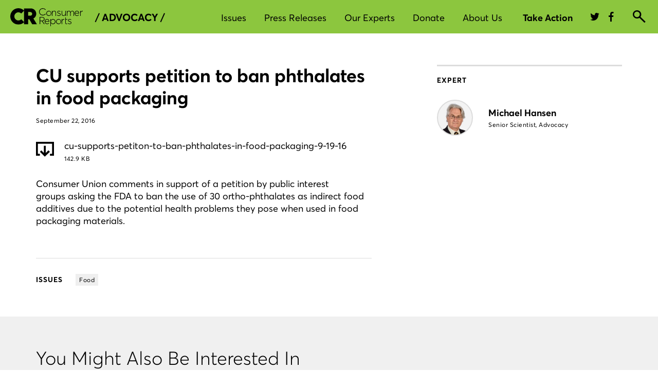

--- FILE ---
content_type: application/javascript
request_url: https://cdn.cr.org/cda-global/js/vite/chunks/keys.qRpj7PWJYyUCqR-urjml.js
body_size: 4497
content:
const __vite__fileDeps=["./SignIn.ByAw1ksRfGEc0ZPZXfTq.js","./function.MAI-rLNoUx8Lx4oT2Epg.js"],__vite__mapDeps=i=>i.map(i=>__vite__fileDeps[i]);
var H=Object.defineProperty;var F=(r,e,t)=>e in r?H(r,e,{enumerable:!0,configurable:!0,writable:!0,value:t}):r[e]=t;var m=(r,e,t)=>(F(r,typeof e!="symbol"?e+"":e,t),t),S=(r,e,t)=>{if(!e.has(r))throw TypeError("Cannot "+t)};var P=(r,e,t)=>(S(r,e,"read from private field"),t?t.call(r):e.get(r)),T=(r,e,t)=>{if(e.has(r))throw TypeError("Cannot add the same private member more than once");e instanceof WeakSet?e.add(r):e.set(r,t)},v=(r,e,t,i)=>(S(r,e,"write to private field"),i?i.call(r,t):e.set(r,t),t);var N=(r,e,t)=>(S(r,e,"access private method"),t);import{t as Y,g as W}from"./sc.CSiyEKCODEBajAAtvnit.js";import{h as j,s as k,T as A,b as w,a as G}from"./tier.COSW7ndMeJMr7rYTRL5W.js";import{s as V}from"./page.DpbhqvxLQKWVJ4h8gCZk.js";const f=class f{};m(f,"getMessages",e=>f.getActive(e).then((t=[])=>t.map(({message:i})=>i))),m(f,"getActive",e=>f.get(e).then((t=[])=>t.filter(({status:i})=>i==="ACTIVE"))),m(f,"get",e=>{const t=[];if(!e)return Promise.resolve(t);const i=CR.global.userinfo_url_template.replace("%s",e),c={headers:{"X-API-KEY":CR.global.userinfo_api_key}};return j.get(i,c).then(u=>t.concat(u?.meta?.info?.alerts||[])).then(u=>u.map(({t:s,m:a,st:n,pr:d})=>({type:s,message:a,status:n,order:d}))).then(f.orderAlerts).catch(()=>t)}),m(f,"orderAlerts",(e=[])=>e.sort((t,i)=>i.order-t.order));let L=f;const B=r=>{const e=`${encodeURIComponent(r)}=`,t=document.cookie.indexOf(e);let i="",c;return t>-1&&(c=document.cookie.indexOf(";",t),c===-1&&(c=document.cookie.length),i=decodeURIComponent(document.cookie.substring(t+e.length,c))),i},q=r=>{const e=B(r);return e?e.split("&").reduce((t,i)=>{const c=i.split("="),u=c.length===2?c[1]:"";return{...t,[c[0]]:u}},{}):{}},z=(r,e,t={})=>{let i=`${encodeURIComponent(r)}=${encodeURIComponent(e)}`;const{expires:c,path:u,domain:s,secure:a}=t;if(c){const n=c instanceof Date?c.toGMTString():c;i+=`; expires=${n}`}return u&&(i+=`; path=${u}`),s&&(i+=`; domain=${s}`),a&&(i+="; secure"),document.cookie=i,i},E={get:B,set:z,getFieldsJson:q};class X{constructor(e={}){this.products=e}getEntitlement(e){return this.products[`${e}_e`]||""}getActive(e){return this.products[`${e}_a`]||""}getMonthsNum(e){return parseInt(this.products[`${e}_t`],10)||0}hasAnnualLicense(e){const t=this.getMonthsNum(e);return this.hasActiveLicense(e)&&t>=12}hasMonthlyLicense(e){const t=this.getMonthsNum(e);return this.hasActiveLicense(e)&&t>0&&t<12}hasActiveLicense(e){return this.isActive(e)||this.isLicensed(e)}isActive(e){return this.getActive(e)==="1"}isLicensed(e){return this.getEntitlement(e).includes("-")}isExpired(e){return this.getEntitlement(e).includes("+")}}const R=class R{constructor(e){this.products=R.buildProducts(e),this.expiredProducts=R.buildExpiredProducts(e)}getProducts(){return this.products}getExpiredProducts(){return this.expiredProducts}};m(R,"buildProducts",e=>({apsNew:!1,apsUsed:!1,cbdp:!1,cro:e.hasActiveLicense("cro"),croAnnual:e.hasAnnualLicense("cro"),croMonthly:e.hasMonthlyLicense("cro"),employee:!1,health:!1,onHealth:e.hasActiveLicense("hl"),crMag:e.hasActiveLicense("cr"),moneyAdviser:e.isLicensed("ma"),shopSmart:e.isLicensed("shm"),dbg:e.isActive("dbg")})),m(R,"buildExpiredProducts",e=>({cro:e.isExpired("cro")}));let x=R;const D=()=>E.getFieldsJson("userAds"),Q=r=>({cro:r?.cro_d?parseInt(r.cro_d,10):null,cr:r?.cr_d?parseInt(r.cr_d,10):null,hl:r?.hl_d?parseInt(r.hl_d,10):null}),Z=()=>{const r=new X(D()),e=new x(r);return{user:E.getFieldsJson("userInfo")||{},autoLogin:!!E.get("hash"),products:e.getProducts(),expiredProducts:e.getExpiredProducts(),subscriptionExpirationTimes:Q(D())}},b={TYPES:["payment-Bundle"]},O={TYPES:["payment","payment-CRO"]};var I,U,J;const y=class y{constructor(){T(this,I,null);this.refresh()}refresh(){const{user:e,products:t,autoLogin:i,expiredProducts:c,subscriptionExpirationTimes:u}=Z();this.id=e.ID||"",this.erightsId=e.erightsID||"",this.name=e.displayName,this.user=e.userName,this.email=e.email,this.lastName=e.lastName,this.firstName=e.firstName,this.hashId=e.hID,this.extAcctID=e.extAcctID,this.memberSince=e.memberSince,this.tier=k(e.tier),this.groups=e.groups?e.groups.split(","):[],this.products=t,this.expiredProducts=c,this.autoLogin=i,this.alerts=null,this.TIERS=A,this.TIER_NAMES=w,this.sanitizeTier=k,this.hasPaidTier=G,this.isEBSCO=this.isEBSCO.bind(this),this.products.dbg=!this.isAnonymous(),this.subscriptionExpirationTimes=u}getId(){return this.id}getErightsId(){return this.erightsId}getName(){return this.name}getUser(){return this.user}getEmail(){return this.email}getLastName(){return this.lastName}getFirstName(){return this.firstName}getHashId(){return this.hashId}getExtAcctID(){return this.extAcctID}getMemberSince(){var e;return N(e=y,U,J).call(e,this.memberSince)}getTier(){return this.tier}getGroups(){return this.groups}getProducts(){return this.products}getExpiredProducts(){return this.expiredProducts}isAutoLogin(){return this.autoLogin}getAlerts(){return this.alerts}hydrateAlerts(){return P(this,I)||v(this,I,L.getActive(this.getId()).then(e=>(e.length!==0&&(this.alerts=e),this.alerts))),P(this,I)}getSegment(){return this.hasAtLeastMembershipTier(w.DIGITAL)?"subscriber":"visitor"}hasAtLeastMembershipTier(e){return A.includes(e)&&A.indexOf(e)<=A.indexOf(this.getTier())}hasSubscriptions(){return[this.hasAPSNew,this.hasAPSUsed,this.hasCBDP,this.hasCRO,this.hasHealth,this.hasOnHealth,this.hasCRMag,this.hasMoneyAdviser,this.hasShopSmart].some(t=>t.call(this))}getSubscriptions(){return[this.hasCRMag()?"cr":"",this.hasCROAnnual()?"cro-annual":"",this.hasCROMonthly()?"cro-monthly":"",this.hasOnHealth()?"oh":""].filter(Boolean).join("|")}hasAPSNew(){return this.products.apsNew}hasAPSUsed(){return this.products.apsUsed}hasCBDP(){return this.products.cbdp}hasCRMag(){return this.products.crMag}hasCRO(){return this.products.cro}hasDbg(){return this.products.dbg}hasCROAnnual(){return this.products.croAnnual}hasCROMonthly(){return this.products.croMonthly}hasMoneyAdviser(){return this.products.moneyAdviser}hasHealth(){return this.products.health}hasOnHealth(){return this.products.onHealth}hasShopSmart(){return this.products.shopSmart}isEmployee(){return this.products.employee}isAnonymous(){return!this.getId()}isEBSCO(){return this.user?.indexOf("EBSCO_")===0}hasExpiredProducts(){return this.expiredProducts.cro}hasPaymentAlert(){return this.alerts&&this.alerts.filter(({type:e})=>[...b.TYPES,...O.TYPES].indexOf(e)>-1).length>0}hasAllAccessPaymentAlert(){return this.alerts&&this.alerts.filter(({type:e})=>b.TYPES.indexOf(e)>-1).length>0}hasDigitalPaymentAlert(){return this.alerts&&this.alerts.filter(({type:e})=>O.TYPES.indexOf(e)>-1).length>0}getPaymentAlertMessage(){const e=(this.alerts||[]).filter(({type:t})=>[...b.TYPES,...O.TYPES].indexOf(t)>-1);return e.length>0?e[0].message:""}};I=new WeakMap,U=new WeakSet,J=function(e){if(!/^\d{8}$/.test(e))return null;const[,t,i,c]=e.match(/(\d{4})(\d{2})(\d{2})/);return{year:t,month:i,day:c}},T(y,U);let M=y;const o=new M;(function(){function r(s){s.indexOf('"')===0&&(s=s.slice(1,-1).replace(/\\"/g,'"').replace(/\\\\/g,"\\"));try{return s=decodeURIComponent(s.replace(/\+/g," ")),s}catch{}}function e(s){const a=document.cookie?document.cookie.split("; "):[];for(let n=0,d=a.length;n<d;n++){const g=a[n].split("="),p=decodeURIComponent(g.shift()),h=g.join("=");if(s===p)return r(h)}}function t(s,a,n){document.cookie=`${encodeURIComponent(s)}=; expires=Thu, 01 Jan 1970 00:00:00 GMT${n?`; domain=${n}`:""}${`; path=${a}`}`}function i(s){const a=`.${V}`;t("userLicenses","/",a),t("userInfo","/",a),t("userAds","/",a);{const n=CR.env.ecomm_login_url||"https://secure.consumerreports.org/ec/login";window.location=`${n}?loginMethod=auto`}}function c(){CRUserInfo.hideAndShowClasses("CRO",CRUserInfo.hasCRO),CRUserInfo.hideAndShowClasses("CROAnnual",CRUserInfo.hasCROAnnual)}function u(){c()}window.CRUserInfo===void 0&&(window.CRUserInfo={},CRUserInfo.itsJson=null,CRUserInfo.TIERS=A,CRUserInfo.TIER_NAMES=w,CRUserInfo.ready=function(){return CRUserInfo.promise},CRUserInfo.getAlerts=()=>o.getAlerts(),CRUserInfo.getName=()=>o.getName(),CRUserInfo.getUser=()=>o.getUser(),CRUserInfo.getEmail=()=>o.getEmail(),CRUserInfo.getFirstName=()=>o.getFirstName(),CRUserInfo.getLastName=()=>o.getLastName(),CRUserInfo.getTier=()=>o.getTier(),CRUserInfo.getId=()=>o.getId(),CRUserInfo.getErightsId=()=>o.getErightsId(),CRUserInfo.getExpiredProducts=()=>o.getExpiredProducts(),CRUserInfo.hasAtLeastMembershipTier=s=>o.hasAtLeastMembershipTier(s),CRUserInfo.getMonetateTier=()=>o.getTier(),CRUserInfo.getMemberCta=function(){const s="/join/",a=[s,s,s],n=CRUserInfo.TIERS.indexOf(CRUserInfo.getTier());return a[n]!==void 0?a[n]:s},CRUserInfo.isCroExpired=function(){return!!(CRUserInfo.getExpiredProducts()||{}).cro},CRUserInfo.hasData=function(){return CRUserInfo.itsJson!=null&&Object.keys(CRUserInfo.itsJson).length>0&&CRUserInfo.itsJson.products.cro!==void 0},CRUserInfo.hasSubscriptions=()=>o.hasSubscriptions(),CRUserInfo.subscriptionsOwned=()=>o.getSubscriptions(),CRUserInfo.hasAPSNew=()=>o.hasAPSNew(),CRUserInfo.hasAPSUsed=()=>o.hasAPSUsed(),CRUserInfo.hasAPS=()=>CRUserInfo.hasAPSUsed()||CRUserInfo.hasAPSNew(),CRUserInfo.hasCBDP=()=>o.hasCBDP(),CRUserInfo.hasCRMag=()=>o.hasCRMag(),CRUserInfo.hasCRO=()=>o.hasCRO(),CRUserInfo.hasCROAnnual=()=>o.hasCROAnnual(),CRUserInfo.hasCROMonthly=()=>o.hasCROMonthly(),CRUserInfo.hasHealth=()=>o.hasHealth(),CRUserInfo.hasMoneyAdviser=()=>o.hasMoneyAdviser(),CRUserInfo.hasOnHealth=()=>o.hasOnHealth(),CRUserInfo.hasShopSmart=()=>o.hasShopSmart(),CRUserInfo.isAutoLogin=()=>o.isAutoLogin(),CRUserInfo.isEmployee=()=>o.isEmployee(),CRUserInfo.getData=function(s,a){return CRUserInfo.itsJson!=null&&CRUserInfo.itsJson[s]?a?CRUserInfo.itsJson[s][a]:CRUserInfo.itsJson[s]:a?!1:null},CRUserInfo.hideAndShowClasses=function(s,a){function n(h){h.style.display="none"}function d(h){h.style.display="",window.getComputedStyle(h).display==="none"&&(h.style.display=g(h))}function g(h){const l=document.createElement(h.tagName);document.body.appendChild(l);const C=window.getComputedStyle(l).display;return document.body.removeChild(l),C}function p(h,l){Array.prototype.slice.apply(document.querySelectorAll(h)).forEach(l)}a()?(p(`.no${s}`,n),p(`.if${s}`,d)):(p(`.if${s}`,n),p(`.no${s}`,d))},CRUserInfo.isEBSCO=function(){const s=CRUserInfo.getUser();return s!=null&&s.indexOf("EBSCO")===0},CRUserInfo.refresh=async function(s=!1){return s||o.refresh(),await new Promise(async a=>{CRUserInfo.itsJson={...o},$(a),o.isAnonymous()||await o.hydrateAlerts().then(n=>{n&&(CRUserInfo.itsJson.alerts=n)})})},CRUserInfo.promise=new Promise(s=>{function a(){t("BNES_userInfo","/",".consumerreports.org"),t("BNES_userLicenses","/",".consumerreports.org"),e("userLicenses")&&parseInt(e("userLicenses").match(/t=(\d+)/)[1])+864e5<Date.now()&&i(),CRUserInfo.ready().then(u),CRUserInfo.isFetching?$(s):(CRUserInfo.isFetching=!0,CRUserInfo.refresh(!0).then(s))}document.addEventListener("DOMContentLoaded",a)}))})();Object.assign(window,{CR:{...window.CR,userInfo:o,cookies:E,getLayout:W,trackLinks:Y}});const $=r=>{document.dispatchEvent(new CustomEvent("userInfo_ready")),r()},K="modulepreload",ee=function(r,e){return new URL(r,e).href},_={},te=function(e,t,i){let c=Promise.resolve();if(t&&t.length>0){const u=document.getElementsByTagName("link"),s=document.querySelector("meta[property=csp-nonce]"),a=s?.nonce||s?.getAttribute("nonce");c=Promise.all(t.map(n=>{if(n=ee(n,i),n in _)return;_[n]=!0;const d=n.endsWith(".css"),g=d?'[rel="stylesheet"]':"";if(!!i)for(let l=u.length-1;l>=0;l--){const C=u[l];if(C.href===n&&(!d||C.rel==="stylesheet"))return}else if(document.querySelector(`link[href="${n}"]${g}`))return;const h=document.createElement("link");if(h.rel=d?"stylesheet":K,d||(h.as="script",h.crossOrigin=""),h.href=n,a&&h.setAttribute("nonce",a),document.head.appendChild(h),d)return new Promise((l,C)=>{h.addEventListener("load",l),h.addEventListener("error",()=>C(new Error(`Unable to preload CSS for ${n}`)))})}))}return c.then(()=>e()).catch(u=>{const s=new Event("vite:preloadError",{cancelable:!0});if(s.payload=u,window.dispatchEvent(s),!s.defaultPrevented)throw u})},ie=()=>te(()=>import("./SignIn.ByAw1ksRfGEc0ZPZXfTq.js"),__vite__mapDeps([0,1]),import.meta.url).then(r=>r.SignIn),ae="ArrowDown",ce="ArrowUp",he="ArrowLeft",ue="ArrowRight",de="Enter",le="Escape",fe="Tab",pe=" ";export{ae as A,le as E,pe as S,fe as T,te as _,ce as a,he as b,E as c,ue as d,de as e,ie as l};


--- FILE ---
content_type: application/x-javascript
request_url: https://mt.consumerreports.org/se/js/2/a-611c642b/p/consumerreports.org/custom.js
body_size: 69514
content:
// Copyright 2008-2023 Monetate, Inc.
// 2023-05-10T05:14:28Z t1683635404 consumerreports.js v2.8.0
(function(){var ca="function"==typeof Object.defineProperties?Object.defineProperty:function(a,b,c){a!=Array.prototype&&a!=Object.prototype&&(a[b]=c.value)},da="undefined"!=typeof window&&window===this?this:"undefined"!=typeof global&&null!=global?global:this;function ea(){ea=function(){};da.Symbol||(da.Symbol=fa)}var fa=function(){var a=0;return function(b){return"jscomp_symbol_"+(b||"")+a++}}();
function ia(){ea();var a=da.Symbol.iterator;a||(a=da.Symbol.iterator=da.Symbol("iterator"));"function"!=typeof Array.prototype[a]&&ca(Array.prototype,a,{configurable:!0,writable:!0,value:function(){return ja(this)}});ia=function(){}}function ja(a){var b=0;return ka(function(){return b<a.length?{done:!1,value:a[b++]}:{done:!0}})}function ka(a){ia();a={next:a};a[da.Symbol.iterator]=function(){return this};return a}function la(a){ia();var b=a[Symbol.iterator];return b?b.call(a):ja(a)}
function ma(a){if(!(a instanceof Array)){a=la(a);for(var b,c=[];!(b=a.next()).done;)c.push(b.value);a=c}return a}function na(a,b,c){if(null==a)throw new TypeError("The 'this' value for String.prototype."+c+" must not be null or undefined");if(b instanceof RegExp)throw new TypeError("First argument to String.prototype."+c+" must not be a regular expression");return a+""}
function oa(a,b){if(b){for(var c=da,d=a.split("."),e=0;e<d.length-1;e++){var f=d[e];f in c||(c[f]={});c=c[f]}d=d[d.length-1];e=c[d];f=b(e);f!=e&&null!=f&&ca(c,d,{configurable:!0,writable:!0,value:f})}}oa("String.prototype.endsWith",function(a){return a?a:function(a,c){var b=na(this,a,"endsWith");void 0===c&&(c=b.length);for(var e=Math.max(0,Math.min(c|0,b.length)),f=a.length;0<f&&0<e;)if(b[--e]!=a[--f])return!1;return 0>=f}});function pa(a,b){return Object.prototype.hasOwnProperty.call(a,b)}
oa("Object.entries",function(a){return a?a:function(a){var b=[],d;for(d in a)pa(a,d)&&b.push([d,a[d]]);return b}});oa("Array.prototype.findIndex",function(a){return a?a:function(a,c){a:{var b=this;b instanceof String&&(b=String(b));for(var e=b.length,f=0;f<e;f++)if(a.call(c,b[f],f,b)){b=f;break a}b=-1}return b}});
oa("String.prototype.startsWith",function(a){return a?a:function(a,c){for(var b=na(this,a,"startsWith"),e=b.length,f=a.length,g=Math.max(0,Math.min(c|0,b.length)),h=0;h<f&&g<e;)if(b[g++]!=a[h++])return!1;return h>=f}});oa("Object.is",function(a){return a?a:function(a,c){return a===c?0!==a||1/a===1/c:a!==a&&c!==c}});
oa("Array.prototype.includes",function(a){return a?a:function(a,c){var b=this;b instanceof String&&(b=String(b));var e=b.length,f=c||0;for(0>f&&(f=Math.max(f+e,0));f<e;f++){var g=b[f];if(g===a||Object.is(g,a))return!0}return!1}});oa("String.prototype.includes",function(a){return a?a:function(a,c){return-1!==na(this,a,"includes").indexOf(a,c||0)}});oa("Object.values",function(a){return a?a:function(a){var b=[],d;for(d in a)pa(a,d)&&b.push(a[d]);return b}});
var qa="function"==typeof Object.assign?Object.assign:function(a,b){for(var c=1;c<arguments.length;c++){var d=arguments[c];if(d)for(var e in d)pa(d,e)&&(a[e]=d[e])}return a};oa("Object.assign",function(a){return a||qa});
oa("WeakMap",function(a){function b(a){this.id_=(f+=Math.random()+1).toString();if(a){ea();ia();a=la(a);for(var b;!(b=a.next()).done;)b=b.value,this.set(b[0],b[1])}}function c(a){pa(a,e)||ca(a,e,{value:{}})}function d(a){var b=Object[a];b&&(Object[a]=function(a){c(a);return b(a)})}if(function(){if(!a||!Object.seal)return!1;try{var b=Object.seal({}),c=Object.seal({}),d=new a([[b,2],[c,3]]);if(2!=d.get(b)||3!=d.get(c))return!1;d["delete"](b);d.set(c,4);return!d.has(b)&&4==d.get(c)}catch(m){return!1}}())return a;
var e="$jscomp_hidden_"+Math.random();d("freeze");d("preventExtensions");d("seal");var f=0;b.prototype.set=function(a,b){c(a);if(!pa(a,e))throw Error("WeakMap key fail: "+a);a[e][this.id_]=b;return this};b.prototype.get=function(a){return pa(a,e)?a[e][this.id_]:void 0};b.prototype.has=function(a){return pa(a,e)&&pa(a[e],this.id_)};b.prototype["delete"]=function(a){return pa(a,e)&&pa(a[e],this.id_)?delete a[e][this.id_]:!1};return b});
oa("Map",function(a){function b(){var a={};return a.previous=a.next=a.head=a}function c(a,b){var c=a.head_;return ka(function(){if(c){for(;c.head!=a.head_;)c=c.previous;for(;c.next!=c.head;)return c=c.next,{done:!1,value:b(c)};c=null}return{done:!0,value:void 0}})}function d(a,b){var c=b&&typeof b;"object"==c||"function"==c?f.has(b)?c=f.get(b):(c=""+ ++g,f.set(b,c)):c="p_"+b;var d=a.data_[c];if(d&&pa(a.data_,c))for(var e=0;e<d.length;e++){var h=d[e];if(b!==b&&h.key!==h.key||b===h.key)return{id:c,
list:d,index:e,entry:h}}return{id:c,list:d,index:-1,entry:void 0}}function e(a){this.data_={};this.head_=b();this.size=0;if(a){a=la(a);for(var c;!(c=a.next()).done;)c=c.value,this.set(c[0],c[1])}}if(function(){if(!a||"function"!=typeof a||!a.prototype.entries||"function"!=typeof Object.seal)return!1;try{var b=Object.seal({x:4}),c=new a(la([[b,"s"]]));if("s"!=c.get(b)||1!=c.size||c.get({x:4})||c.set({x:4},"t")!=c||2!=c.size)return!1;var d=c.entries(),e=d.next();if(e.done||e.value[0]!=b||"s"!=e.value[1])return!1;
e=d.next();return e.done||4!=e.value[0].x||"t"!=e.value[1]||!d.next().done?!1:!0}catch(n){return!1}}())return a;ea();ia();var f=new WeakMap;e.prototype.set=function(a,b){a=0===a?0:a;var c=d(this,a);c.list||(c.list=this.data_[c.id]=[]);c.entry?c.entry.value=b:(c.entry={next:this.head_,previous:this.head_.previous,head:this.head_,key:a,value:b},c.list.push(c.entry),this.head_.previous.next=c.entry,this.head_.previous=c.entry,this.size++);return this};e.prototype["delete"]=function(a){a=d(this,a);return a.entry&&
a.list?(a.list.splice(a.index,1),a.list.length||delete this.data_[a.id],a.entry.previous.next=a.entry.next,a.entry.next.previous=a.entry.previous,a.entry.head=null,this.size--,!0):!1};e.prototype.clear=function(){this.data_={};this.head_=this.head_.previous=b();this.size=0};e.prototype.has=function(a){return!!d(this,a).entry};e.prototype.get=function(a){return(a=d(this,a).entry)&&a.value};e.prototype.entries=function(){return c(this,function(a){return[a.key,a.value]})};e.prototype.keys=function(){return c(this,
function(a){return a.key})};e.prototype.values=function(){return c(this,function(a){return a.value})};e.prototype.forEach=function(a,b){for(var c=this.entries(),d;!(d=c.next()).done;)d=d.value,a.call(b,d[1],d[0],this)};e.prototype[Symbol.iterator]=e.prototype.entries;var g=0;return e});
oa("Array.from",function(a){return a?a:function(a,c,d){ia();c=null!=c?c:function(a){return a};var b=[],f=a[Symbol.iterator];if("function"==typeof f){a=f.call(a);for(var g=0;!(f=a.next()).done;)b.push(c.call(d,f.value,g++))}else for(f=a.length,g=0;g<f;g++)b.push(c.call(d,a[g],g));return b}});var ra=this;function sa(a){return"string"==typeof a}function ua(a){a=a.split(".");for(var b=ra,c=0;c<a.length;c++)if(b=b[a[c]],null==b)return null;return b}
function va(a){var b=typeof a;if("object"==b)if(a){if(a instanceof Array)return"array";if(a instanceof Object)return b;var c=Object.prototype.toString.call(a);if("[object Window]"==c)return"object";if("[object Array]"==c||"number"==typeof a.length&&"undefined"!=typeof a.splice&&"undefined"!=typeof a.propertyIsEnumerable&&!a.propertyIsEnumerable("splice"))return"array";if("[object Function]"==c||"undefined"!=typeof a.call&&"undefined"!=typeof a.propertyIsEnumerable&&!a.propertyIsEnumerable("call"))return"function"}else return"null";
else if("function"==b&&"undefined"==typeof a.call)return"object";return b}function wa(a,b){var c=a.split("."),d=ra;c[0]in d||"undefined"==typeof d.execScript||d.execScript("var "+c[0]);for(var e;c.length&&(e=c.shift());)c.length||void 0===b?d[e]&&d[e]!==Object.prototype[e]?d=d[e]:d=d[e]={}:d[e]=b};var xa="!!!";xa=String(xa);var ya;a:{for(var za="consumerreports.org".split(xa),Aa=0;Aa<za.length;Aa++)if(window.location.host.endsWith(za[Aa])){ya=za[Aa];break a}ya="consumerreports.org"}
var Ba=ya,Ca="http:"==document.location.protocol?"http://mt.consumerreports.org/f":"https://mt.consumerreports.org/f",Da="http:"==document.location.protocol?"http://mt.consumerreports.org/sb":"https://mt.consumerreports.org/sb",Ga=Ca+"/trk/4/s/a-611c642b/p/consumerreports.org",Ha=Ca+"/api/beacon/v1/a-611c642b/p/consumerreports.org/",Ia=Ca+"/trk/4/i/a-611c642b/p/consumerreports.org/",Ja=Ca+"/trk/3/p/d",Ka=Ca+"/pf/v1/a-611c642b/p/consumerreports.org/";function La(a){return Da+"/img/1/"+a}
function Ma(a,b,c){var d=[];Object.entries(c).forEach(function(a){a=la(a);var b=a.next().value;a.next().value.forEach(function(a){d.push(b+"="+encodeURIComponent(a))})});d.push("ref="+a);d.push("callback=monetate.c.jp");return Da+"//catalog/2//a-611c642b/p/consumerreports.org/"+b+"?"+d.join("&")}var Na={"3222":{"args":{},"id":3222,"interval":300,"js":"(function(){function sendMtCampaignsToAdobe(){var xr=[];for(var i=0,len=campaigns.length;i<len;i++){var campaign=campaigns[i];xr.push(campaign.key+':'+campaign.split);}\nif(window.s){s.eVar95=s.list3=xr.join('|');s.linkTrackEvents=s.events='event70';s.linkTrackVars='eVar95,list3,prop72,eVar72,events';s.tl(true,'o','monetate');s.eVar95=s.list3=s.events='';}else{console.log('SiteCatalyst for Monetate not initialized');}}\nif(window.CRUserInfo&&typeof window.CRUserInfo.ready==='function'){window.CRUserInfo.ready().then(sendMtCampaignsToAdobe);}else{document.addEventListener('userInfo_ready',sendMtCampaignsToAdobe);}})();"},"3361":{"args":{},"id":3361,"interval":300,"js":"(function(){var waitForGlobal=function(key,callback){if(window[key]){callback();}else{setTimeout(function(){waitForGlobal(key,callback);},100);}};var sendMtCampaignsToAdobe=function(){var xr=[];for(var i=0,len=campaigns.length;i<len;i++){var campaign=campaigns[i];xr.push(campaign.key+':'+campaign.split);}\ns.eVar95=s.list3=xr.join('|');s.linkTrackEvents=s.events='event70';s.linkTrackVars='eVar95,list3,prop72,eVar72,events';s.tl(true,'o','monetate');s.eVar95=s.list3=s.events='';};waitForGlobal('s',sendMtCampaignsToAdobe);})();"},"3366":{"args":{},"id":3366,"interval":300,"js":"window.monetate.campaigns=campaigns;"},"3606":{"args":{},"id":3606,"interval":300,"js":"(function(){var pageTrackFired=function(){for(var w_m in window){if(w_m.substring(0,4)=='s_i_'&&window[w_m].src){if(window[w_m].src.indexOf('/b/ss/')>=0){return true;}}}};var waitForPageTrack=function(callback){if(pageTrackFired()){callback();}\nelse{setTimeout(function(){waitForPageTrack(callback);},100);}};var sendMtCampaignsToAdobe=function(){var xr=[];for(var i=0,len=campaigns.length;i<len;i++){var campaign=campaigns[i];xr.push(campaign.key+':'+campaign.split);}\ns.eVar95=s.list3=xr.join('|');s.linkTrackEvents=s.events='event70';s.linkTrackVars='eVar95,list3,prop72,eVar72,events';s.tl(true,'o','monetate');s.eVar95=s.list3=s.events='';};waitForPageTrack(sendMtCampaignsToAdobe);})();"},"3646":{"args":{},"id":3646,"interval":300,"js":"(function(){var pageViewPixel=window.s_i_cuglobal;var pageViewComplete=function(){if(pageViewPixel&&pageViewPixel.src&&(pageViewPixel.src.indexOf('/b/ss/')>=0)&&pageViewPixel.complete){return true;}\nreturn false;};var waitForPageView=function(callback){if(pageViewComplete()){callback();}\nelse{setTimeout(function(){waitForPageView(callback);},100);}};var trackCampaigns=function(){var xr=[];for(var i=0,len=campaigns.length;i<len;i++){var campaign=campaigns[i];xr.push(campaign.key+':'+campaign.split);}\ns.eVar95=s.list3=xr.join('|');s.linkTrackEvents=s.events='event70';s.linkTrackVars='eVar95,list3,prop72,eVar72,events';s.tl(true,'o','monetate');s.eVar95=s.list3=s.events='';};waitForPageView(trackCampaigns);})();"},"3721":{"args":{},"id":3721,"interval":300,"js":"(function(){var pageViewComplete=function(){var pageViewPixel=window.s_i_cuglobal;if(pageViewPixel&&pageViewPixel.src&&(pageViewPixel.src.indexOf('/b/ss/')>=0)&&pageViewPixel.complete){return true;}\nreturn false;};var waitForPageView=function(callback){if(pageViewComplete()){callback();}\nelse{setTimeout(function(){waitForPageView(callback);},100);}};var trackCampaigns=function(){var xr=[];for(var i=0,len=campaigns.length;i<len;i++){var campaign=campaigns[i];xr.push(campaign.key+':'+campaign.split);}\ns.eVar95=s.list3=xr.join('|');s.linkTrackEvents=s.events='event70';s.linkTrackVars='eVar95,list3,prop72,eVar72,events';s.tl(true,'o','monetate');s.eVar95=s.list3=s.events='';};waitForPageView(trackCampaigns);})();"},"3857":{"args":{},"id":3857,"interval":300,"js":"(function(){var pageViewComplete=function(){var pageViewPixel=window.s_i_cuglobal;if(pageViewPixel&&pageViewPixel.src&&(pageViewPixel.src.indexOf('/b/ss/')>=0)&&pageViewPixel.complete){return true;}\nelse if(pageViewPixel&&pageViewPixel.readyState&&pageViewPixel.readyState===4){return true;}\nelse{return false;}};var waitForPageView=function(callback){if(pageViewComplete()){callback();}\nelse{setTimeout(function(){waitForPageView(callback);},100);}};var trackCampaigns=function(){var xr=[];for(var i=0,len=campaigns.length;i<len;i++){var campaign=campaigns[i];xr.push(campaign.key+':'+campaign.split);}\ns.eVar95=s.list3=xr.join('|');s.linkTrackEvents=s.events='event70';s.linkTrackVars='eVar95,list3,prop72,eVar72,events';s.tl(true,'o','monetate');s.eVar95=s.list3=s.events='';};waitForPageView(trackCampaigns);})();"}};function Qa(a){for(var b=(document.cookie||"").split(/\s*;\s*/),c=0;c<b.length;c++){var d=b[c],e=d.indexOf("=");if(-1!=e&&a===d.substring(0,e)){a=d.substring(e+1);try{return decodeURIComponent(a)}catch(f){return unescape(a)}}}return null}function Ra(a,b,c,d,e){c=void 0===c?Ba:c;d=void 0===d?"/":d;e=e&&Math.min(e,31536E7);document.cookie=a+"="+encodeURIComponent(b)+"; domain="+c+"; path="+d+"; "+(e?"expires="+(new Date((new Date).getTime()+e)).toUTCString()+";":"")+"SameSite=Lax"}
function Sa(a){return Qa("mt."+a)}function Ta(a,b,c){Ra("mt."+a,b,Ba,"/",void 0===c?31536E7:c)}function Ua(a){var b=Ba;b=void 0===b?Ba:b;Ra("mt."+a,"",b,"/",-1E6)}wa("monetate.i.csr",Ua);function Va(a,b,c){a instanceof Array&&(a=a.join(""));a=Error(a||"");a.reason=b;a.type=c;throw a;}function u(a,b,c,d){a||Va(b,c,d)}function Xa(a,b){"array"==va(a)||Va(b,void 0,void 0)}function Ya(a,b){var c=typeof a;"object"==c&&null!=a||"function"==c||Va(b,void 0,void 0)};var Za=[];function $a(a,b){ua(a)||(Za.push(a),wa(a,b))}function ab(a,b){var c=bb(a,b);wa("monetate."+a,c);return c}function bb(a,b){var c=ua("monetate."+a)||b;"undefined"==typeof c&&(c={});return c};var cb=this,x={},eb=[];function fb(a){var b=C();return{op:a,actionId:b?b.actionId:void 0,eventId:b?b.eventId:void 0,targetId:b?b.targetId:void 0,selector:b?b.selector:void 0,args:b?b.args:[],is_id:b?b.is_id:void 0,rules:b?b.rules:void 0,actionEvents:b?b.actionEvents:void 0,parentContext:b}}function C(){return eb[eb.length-1]}function gb(){eb.length&&eb.pop()}
function hb(a){var b=C();return function(c){for(var d=[],e=0;e<arguments.length;++e)d[e]=arguments[e];b&&eb.push(b);d=a.apply(cb,d);b&&gb();return d}};function ib(){return document.getElementsByTagName("head")[0]}function jb(a){var b=document.createElement("script");b.type="text/javascript";b.src=a;b.charset="utf-8";return b}function kb(a){a=jb(a);a.defer=!0;return a}function lb(a){a=jb(a);a.async=!0;return a}function mb(a){var b=ib();b&&(a=kb(a),b.appendChild(a))}
function nb(a){var b=document.getElementsByTagName("script")[0],c=document.createElement("link");c.setAttribute("rel","dns-prefetch");c.setAttribute("href",a);b.parentNode.insertBefore(c,b)};var ob=ab("p",{c:!1,keys:{},ops:[],admits:{}});function pb(){if(!ob.c){var a=window.location,b=a.hash;ob.c=!0;if(b&&"#monetate-"==b.substr(0,10)){b=b.slice(10).split(",");for(var c=0;c<b.length;c++){var d=b[c].split("=");ob.keys[d[0]]=d[1]||"1"}"pushState"in window.history&&window.history.pushState("",document.title,a.protocol+"//"+a.hostname+a.pathname+a.search)}}}function qb(a,b){pb();a in ob.keys&&Ta(b,ob.keys[a],0);return Sa(b)}
function rb(){var a=window.location,b=document.location.search.match(/(#|\?|&)monetate-preview=(.*?)(&|$)/),c=a.href;b&&b[2]&&(c=c.replace(b[2],""));(a=a.hash)&&"#monetate-"==a.substr(0,10)&&(c=c.substring(0,c.indexOf(a)));return c}function vb(){Ua("fp");if(ob.ops.length){for(var a=0;a<ob.ops.length;a++)Ua(ob.ops[a].cookie);ob.ops.length=0}};var wb=null;function xb(){null===wb&&(wb=!!qb("diagnostics","diagnostics"))&&(yb("a","a-611c642b/p/consumerreports.org"),yb("ts",Ca));return wb}var zb=ab("dq",[]);function yb(a,b){xb()&&zb.push({type:a,obj:b})}function Ab(a,b,c,d,e){yb(c?"h":"hi",{name:d||a,timeout:4E3,css:b,selector:d,actionId:e})};var Bb=Math.floor(2147483647*Math.random()),Cb=0;function Db(){var a=Sa("v");if(!a||64<=a.length)a="2."+Math.floor(2147483647*Math.random())+"."+(new Date).getTime(),Ta("v",a,31536E7);return a};var Eb={"~":!0,"!":!0,"*":!0,"(":!0,")":!0,"-":!0,_:!0,".":!0,",":!0,":":!0,"@":!0,$:!0,"'":!0,"/":!0};function Fb(a){if(/^[A-Za-z0-9_\-]*$/.test(a))return a;a=a.replace(/([^A-Za-z0-9_\-])/g,function(a,c){return Eb[c]?c:encodeURIComponent(c)});return a.replace(/%20/g,"+")}
var Gb=/^[^-0123456789 '!:(),*@$][^ '!:(),*@$]*$/,Hb=RegExp("[^-0123456789 '!:(),*@$][^ '!:(),*@$]*","g"),Ib={"'":!0,"!":!0},Jb={array:function(a){var b=["!("],c,d,e=a.length;for(d=0;d<e;d+=1){var f=a[d];if(c=Jb[typeof f])if(f=c(f),"string"==typeof f){g&&b.push(",");b.push(f);var g=!0}}b.push(")");return b.join("")},"boolean":function(a){return a?"!t":"!f"},"null":function(){return"!n"},number:function(a){return isFinite(a)?String(a).replace(/\+/,""):"!n"},object:function(a){if(a){if(a instanceof
Array)return Jb.array(a);if("object"===typeof a.__prototype__&&"undefined"!==typeof a.__prototype__.encode_rison)return a.encode_rison();var b=["("],c,d,e=[];for(f in a)a.hasOwnProperty(f)&&e.push(f);e.sort();for(d=0;d<e.length;d++){var f=e[d];var g=a[f];if(c=Jb[typeof g])if(g=c(g),"string"==typeof g){h&&b.push(",");b.push(Jb.string(f),":",g);var h=!0}}b.push(")");return b.join("")}return"!n"},string:function(a){if(""===a)return"''";if(Gb.test(a))return a;a=a.replace(/(['!])/g,function(a,c){return Ib[c]?
"!"+c:c});return"'"+a+"'"}};function Kb(){var a=window.localStorage.mtLocParams;return(new Lb(function(){})).parse(a)}function Lb(a){this.errorHandler=a;if(!Mb)for(Mb=!0,a=0;9>=a;a++)Lb.prototype.mc_rison_Parser_prototype$table[String(a)]=Lb.prototype.mc_rison_Parser_prototype$table["-"]}var Mb=!1;
Lb.prototype.parse=function(a){this.string=a;this.index=0;this.message=null;var b=Nb(this);!this.message&&this.next()&&(b=this.error("unable to parse string as rison: '"+Jb[typeof a](a)+"'"));this.message&&this.errorHandler&&this.errorHandler(this.message,this.index);return b};Lb.prototype.error=function(a){this.message=a};
function Nb(a){var b=a.next(),c=b&&a.mc_rison_Parser_prototype$table[b];if(c)return c.apply(a);var d=a.string;c=a.index-1;Hb.lastIndex=c;d=Hb.exec(d);return 0<d.length?(b=d[0],a.index=c+b.length,b):b?a.error("invalid character: '"+b+"'"):a.error("empty expression")}Lb.prototype.next=function(){var a=this.string,b=this.index;do{if(b==a.length)return;var c=a.charAt(b++)}while(0<="".indexOf(c));this.index=b;return c};
var Ob={t:!0,f:!1,n:null,"(":function(a){for(var b=[],c;")"!=(c=a.next());){if(!c)return a.error("unmatched '!('");if(b.length)","!=c&&a.error("missing ','");else{if(","==c)return a.error("extra ','");--a.index}c=Nb(a);if("undefined"==typeof c)return;b.push(c)}return b}};
Lb.prototype.mc_rison_Parser_prototype$table={"!":function(){var a=this.string.charAt(this.index++);if(!a)return this.error('"!" at end of input');var b=Ob[a];return"function"==typeof b?b.call(null,this):"undefined"==typeof b?this.error('unknown literal: "!'+a+'"'):b},"(":function(){for(var a={},b,c=0;")"!=(b=this.next());){if(c)","!=b&&this.error("missing ','");else{if(","==b)return this.error("extra ','");--this.index}b=Nb(this);if("undefined"==typeof b)return;if(":"!=this.next())return this.error("missing ':'");
var d=Nb(this);if("undefined"==typeof d)return;a[b]=d;c++}return a},"'":function(){for(var a=this.string,b=this.index,c=b,d=[],e;"'"!=(e=a.charAt(b++));){if(!e)return this.error('unmatched "\'"');if("!"==e){c<b-1&&d.push(a.slice(c,b-1));e=a.charAt(b++);if(0<="!'".indexOf(e))d.push(e);else return this.error('invalid string escape: "!'+e+'"');c=b}}c<b-1&&d.push(a.slice(c,b-1));this.index=b;return 1==d.length?d[0]:d.join("")},"-":function(){var a=this.string,b=this.index,c=b-1,d="int",e="-",f={"int+.":"frac",
"int+e":"exp","frac+e":"exp"};do{var g=a.charAt(b++);if(!g)break;"0"<=g&&"9">=g||(0<=e.indexOf(g)?e="":(d=f[d+"+"+g.toLowerCase()],"exp"==d&&(e="-")))}while(d);this.index=--b;a=a.slice(c,b);return"-"==a?this.error("invalid number"):Number(a)}};function Pb(a,b,c){a.push(b+"="+Fb(Jb[typeof c](c)))}function Qb(a,b,c){for(var d=0;d<b.length;++d){var e=b[d];"undefined"!=typeof c[e]&&Pb(a,e,c[e])}};var Rb=ab("rp",[]);wa("monetate.rph",function(a,b){Rb.push({data:a,callback:b})});function Sb(a,b){var c=bb("rph");c&&c(a,b)}var Tb="e xx ii rc ri xt".split(" "),Ub=[];function Vb(a,b){a.e=a.e||[];-1===a.e.indexOf(b)&&a.e.push(b)}function Wb(a,b){Vb(a,"xx");a.xx=a.xx||[];a.xx.push(b)}function Xb(a){var b=[];Pb(b,"mr","t1683635404");var c=Sa("deviceId");c?Pb(b,"di",c):Pb(b,"mi",Db());Pb(b,"u",document.location.href.slice(0,1600));Qb(b,Tb,a);Pb(b,"eoq",!0);return b.join("&")}
function Yb(a){var b=Bb+"-"+Cb++;return Ia+b+"?"+a}function ac(a,b){var c=new Image;b&&(c.addEventListener?c.addEventListener("load",b,!1):c.attachEvent&&c.attachEvent("onload",b));c.src=a;Ub.push(c)};var bc={},E=(bc.UNHANDLED=0,bc.reporting=50,bc.rollback=51,bc.integration=52,bc.api=53,bc.op=40,bc.action=41,bc.event=42,bc.target=43,bc.mask=10,bc.context=11,bc.INFO=99,bc),cc={},dc=(cc[E.UNHANDLED]="ERROR: Unexpected behaviour",cc[E.reporting]="ERROR: Internal reporting failed",cc[E.rollback]="ERROR: Rollback functionality failed",cc[E.integration]="ERROR: Custom integration failed",cc[E.api]="ERROR: API integration failed",cc[E.op]="WARNING: Operation{{id}} failed",cc[E.action]="WARNING: Action{{id}} failed",
cc[E.event]="WARNING: Event{{id}} failed",cc[E.target]="WARNING: Target{{id}} failed",cc[E.mask]="INFO: Masking failed",cc[E.context]="INFO: Context failed",cc[E.INFO]="INFO: Unexpected behaviour",cc),ec={},fc=(ec[0]="unhandled error. Contact a developer",ec[1]="invalid script configuration. Contact a developer.",ec[2]="invalid parameters. Double check configuration.",ec[3]="invalid server response. Contact a developer.",ec[4]="invalid environment. Double check configuration and contact a developer.",
ec[9]="an unforeseen circumstance. Contact a developer",ec),gc=0;
function hc(a,b,c){function d(a){return a=a.replace(/{{id}}/g," with id "+g)}for(var e=C(),f=[],g,h,k,m;e;){e.op&&f.push(e.op);if(e.actionId||e.eventId||e.targetId)g=e.actionId||e.eventId||e.targetId,h=!!e.actionId,m=!!e.eventId,k=!!e.targetId;e=e.parentContext}e=f.reverse().join(" > ");h?c=c||E.action:m?c=c||E.event:k&&(c=c||E.target);c||(c=E[f[0]]||E.UNHANDLED);f=b||0;b=dc[c]+" due to "+fc[f];b=d(b);a=d(a);f=String(c)+String(f)+": "+dc[c].replace(/{{id}}/g,"");return{entry:e,msg:f,xmsg:a,xname:b,
id:g}}function G(a,b,c){a=hc(a,b,c);3>gc&&(gc+=1,yb("e",a),(b=C())&&a.id&&yb("o",{op:b,ex:a.msg+": "+a.xname+" - "+a.xmsg||!0}),b={},Wb(b,a),Sb(b))}function H(a,b){var c=fb(a);return function(a){for(var d=[],f=0;f<arguments.length;++f)d[f]=arguments[f];eb.push(c);try{var g=b.apply(this,d)}catch(h){try{G(h.message,h.reason,h.type)}catch(k){}}gb();return g}}function K(a,b){return setTimeout(H("timeout",a),b)}function ic(a,b){return setInterval(H("interval",a),b)};/*
 Sizzle CSS Selector Engine v2.3.4-pre
 https://sizzlejs.com/

 Copyright JS Foundation and other contributors
 Released under the MIT license
 https://js.foundation/

 Date: 2017-09-01
*/
function jc(){return function(){function a(){sb()}function b(a,b){return b?"\x00"===a?"\ufffd":a.slice(0,-1)+"\\"+a.charCodeAt(a.length-1).toString(16)+" ":"\\"+a}function c(a,b,c){a="0x"+b-65536;return a!==a||c?b:0>a?String.fromCharCode(a+65536):String.fromCharCode(a>>10|55296,a&1023|56320)}function d(a,b){for(var c=0,d=a.length;c<d;c++)if(a[c]===b)return c;return-1}function e(a,b){a===b&&(V=!0);return 0}function f(a,c,d,e){var f,g,h,k,l=c&&c.ownerDocument,m=c?c.nodeType:9;d=d||[];if("string"!==
typeof a||!a||1!==m&&9!==m&&11!==m)return d;if(!e&&((c?c.ownerDocument||c:Ea)!==I&&sb(c),c=c||I,ha)){if(11!==m&&(k=Hi.exec(a)))if(f=k[1])if(9===m)if(g=c.getElementById(f)){if(g.id===f)return d.push(g),d}else return d;else{if(l&&(g=l.getElementById(f))&&tb(c,g)&&g.id===f)return d.push(g),d}else{if(k[2])return db.apply(d,c.getElementsByTagName(a)),d;if((f=k[3])&&W.getElementsByClassName&&c.getElementsByClassName)return db.apply(d,c.getElementsByClassName(f)),d}if(!(!W.qsa||Mc[a+" "]||X&&X.test(a))){if(1!==
m){l=c;var ta=a}else if("object"!==c.nodeName.toLowerCase()){(h=c.getAttribute("id"))?h=h.replace(Gf,b):c.setAttribute("id",h=T);g=Nc(a);for(f=g.length;f--;)g[f]="#"+h+" "+w(g[f]);ta=g.join(",");l=Sd.test(a)&&v(c.parentNode)||c}if(ta)try{return db.apply(d,l.querySelectorAll(ta)),d}catch(sl){Mc(a)}finally{h===T&&c.removeAttribute("id")}}}return Ii(a.replace(Oc,"$1"),c,d,e)}function g(){function a(c,d){b.push(c+" ")>N.cacheLength&&delete a[b.shift()];return a[c+" "]=d}var b=[];return a}function h(a){a[T]=
!0;return a}function k(a){var b=I.createElement("fieldset");try{return!!a(b)}catch(aa){return!1}finally{b.parentNode&&b.parentNode.removeChild(b)}}function m(a,b){for(var c=a.split("|"),d=c.length;d--;)N.attrHandle[c[d]]=b}function l(a,b){var c=b&&a,d=c&&1===a.nodeType&&1===b.nodeType&&a.sourceIndex-b.sourceIndex;if(d)return d;if(c)for(;c=c.nextSibling;)if(c===b)return-1;return a?1:-1}function n(a){return function(b){return"input"===b.nodeName.toLowerCase()&&b.type===a}}function p(a){return function(b){var c=
b.nodeName.toLowerCase();return("input"===c||"button"===c)&&b.type===a}}function q(a){return function(b){return"form"in b?b.parentNode&&!1===b.disabled?"label"in b?"label"in b.parentNode?b.parentNode.disabled===a:b.disabled===a:b.isDisabled===a||b.isDisabled!==!a&&Ji(b)===a:b.disabled===a:"label"in b?b.disabled===a:!1}}function t(a){return h(function(b){b=+b;return h(function(c,d){for(var e,f=a([],c.length,b),g=f.length;g--;)c[e=f[g]]&&(c[e]=!(d[e]=c[e]))})})}function v(a){return a&&"undefined"!==
typeof a.getElementsByTagName&&a}function y(){}function w(a){for(var b=0,c=a.length,d="";b<c;b++)d+=a[b].value;return d}function z(a,b,c){var d=b.dir,e=b.next,f=c&&"parentNode"===(e||d),g=Td++;return b.first?function(b,c,e){for(;b=b[d];)if(1===b.nodeType||f)return a(b,c,e);return!1}:function(b,c,h){var k,l,m=Oa+" "+g;if(h)for(;b=b[d];){if((1===b.nodeType||f)&&a(b,c,h))return!0}else for(;b=b[d];)if(1===b.nodeType||f){var n=b[T]||(b[T]={});n=n[b.uniqueID]||(n[b.uniqueID]={});if(e&&e===b.nodeName.toLowerCase())b=
b[d]||b;else if((l=n[d])&&l[0]===m){if(!0===(k=l[1])||k===U)return!0===k}else if(l=n[d]=[m],l[1]=a(b,c,h)||U,!0===l[1])return!0}return!1}}function r(a){return 1<a.length?function(b,c,d){for(var e=a.length;e--;)if(!a[e](b,c,d))return!1;return!0}:a[0]}function B(a,b,c,d,e){for(var f,g=[],h=0,k=a.length,l=null!=b;h<k;h++)if(f=a[h])if(!c||c(f,d,e))g.push(f),l&&b.push(h);return g}function A(a,b,c,e,g,k){e&&!e[T]&&(e=A(e));g&&!g[T]&&(g=A(g,k));return h(function(h,k,l,m){var n,p=[],ta=[],q=k.length,aa;if(!(aa=
h)){aa=b||"*";for(var t=l.nodeType?[l]:l,r=[],Zb=0,w=t.length;Zb<w;Zb++)f(aa,t[Zb],r);aa=r}aa=!a||!h&&b?aa:B(aa,p,a,l,m);t=c?g||(h?a:q||e)?[]:k:aa;c&&c(aa,t,l,m);if(e){var v=B(t,ta);e(v,[],l,m);for(l=v.length;l--;)if(n=v[l])t[ta[l]]=!(aa[ta[l]]=n)}if(h){if(g||a){if(g){v=[];for(l=t.length;l--;)(n=t[l])&&v.push(aa[l]=n);g(null,t=[],v,m)}for(l=t.length;l--;)(n=t[l])&&-1<(v=g?d(h,n):p[l])&&(h[v]=!(k[v]=n))}}else t=B(t===k?t.splice(q,t.length):t),g?g(null,k,t,m):db.apply(k,t)})}function D(a){var b,c,e=
a.length,f=N.relative[a[0].type];var g=f||N.relative[" "];for(var h=f?1:0,k=z(function(a){return a===b},g,!0),l=z(function(a){return-1<d(b,a)},g,!0),m=[function(a,c,d){a=!f&&(d||c!==M)||((b=c).nodeType?k(a,c,d):l(a,c,d));b=null;return a}];h<e;h++)if(g=N.relative[a[h].type])m=[z(r(m),g)];else{g=N.filter[a[h].type].apply(null,a[h].matches);if(g[T]){for(c=++h;c<e&&!N.relative[a[c].type];c++);return A(1<h&&r(m),1<h&&w(a.slice(0,h-1).concat({value:" "===a[h-2].type?"*":""})).replace(Oc,"$1"),g,h<c&&D(a.slice(h,
c)),c<e&&D(a=a.slice(c)),c<e&&w(a))}m.push(g)}return r(m)}function F(a,b){function c(c,h,k,l,m){var n,p,ta=0,q="0",t=c&&[],aa=[],r=M,w=c||g&&N.find.TAG("*",m),v=Oa+=null==r?1:Math.random()||.1,Zb=w.length;m&&(M=h===I||h||m,U=d);for(;q!==Zb&&null!=(n=w[q]);q++){if(g&&n){var y=0;h||n.ownerDocument===I||(sb(n),k=!ha);for(;p=a[y++];)if(p(n,h||I,k)){l.push(n);break}m&&(Oa=v,U=++d)}e&&((n=!p&&n)&&ta--,c&&t.push(n))}ta+=q;if(e&&q!==ta){for(y=0;p=b[y++];)p(t,aa,h,k);if(c){if(0<ta)for(;q--;)t[q]||aa[q]||(aa[q]=
Ki.call(l));aa=B(aa)}db.apply(l,aa);m&&!c&&0<aa.length&&1<ta+b.length&&f.function_______________$uniqueSort(l)}m&&(Oa=v,M=r);return t}var d=0,e=0<b.length,g=0<a.length;return e?h(c):c}var J,U,M,O,V,I,ba,ha,X,Pa,Fa,tb,T="sizzle"+1*new Date,Ea=window.document,Oa=0,Td=0,Hf=g(),If=g(),Jf=g(),Mc=g(),Li={}.hasOwnProperty,ub=[],Ki=ub.pop,Mi=ub.push,db=ub.push,Kf=ub.slice,Ni=RegExp("[\\x20\\t\\r\\n\\f]+","g"),Oc=RegExp("^[\\x20\\t\\r\\n\\f]+|((?:^|[^\\\\])(?:\\\\.)*)[\\x20\\t\\r\\n\\f]+$","g"),Oi=/^[\x20\t\r\n\f]*,[\x20\t\r\n\f]*/,
Pi=/^[\x20\t\r\n\f]*([>+~]|[\x20\t\r\n\f])[\x20\t\r\n\f]*/,Qi=/:((?:\\.|[\w-]|[^\x00-\xa0])+)(?:\((('((?:\\.|[^\\'])*)'|"((?:\\.|[^\\"])*)")|((?:\\.|[^\\()[\]]|\[[\x20\t\r\n\f]*((?:\\.|[\w-]|[^\x00-\xa0])+)(?:[\x20\t\r\n\f]*([*^$|!~]?=)[\x20\t\r\n\f]*(?:'((?:\\.|[^\\'])*)'|"((?:\\.|[^\\"])*)"|(#?(?:\\.|[\w-]|[^\x00-\xa0])+))|)[\x20\t\r\n\f]*\])*)|.*)\)|)/,Ri=/^(?:\\.|[\w-]|[^\x00-\xa0])+$/,Pc={ID:/^#((?:\\.|[\w-]|[^\x00-\xa0])+)/,CLASS:/^\.((?:\\.|[\w-]|[^\x00-\xa0])+)/,TAG:/^((?:\\.|[\w-]|[^\x00-\xa0])+|[*])/,
ATTR:/^\[[\x20\t\r\n\f]*((?:\\.|[\w-]|[^\x00-\xa0])+)(?:[\x20\t\r\n\f]*([*^$|!~]?=)[\x20\t\r\n\f]*(?:'((?:\\.|[^\\'])*)'|"((?:\\.|[^\\"])*)"|(#?(?:\\.|[\w-]|[^\x00-\xa0])+))|)[\x20\t\r\n\f]*\]/,PSEUDO:/^:((?:\\.|[\w-]|[^\x00-\xa0])+)(?:\((('((?:\\.|[^\\'])*)'|"((?:\\.|[^\\"])*)")|((?:\\.|[^\\()[\]]|\[[\x20\t\r\n\f]*((?:\\.|[\w-]|[^\x00-\xa0])+)(?:[\x20\t\r\n\f]*([*^$|!~]?=)[\x20\t\r\n\f]*(?:'((?:\\.|[^\\'])*)'|"((?:\\.|[^\\"])*)"|(#?(?:\\.|[\w-]|[^\x00-\xa0])+))|)[\x20\t\r\n\f]*\])*)|.*)\)|)/,CHILD:/^:(only|first|last|nth|nth-last)-(child|of-type)(?:\([\x20\t\r\n\f]*(even|odd|(([+-]|)(\d*)n|)[\x20\t\r\n\f]*(?:([+-]|)[\x20\t\r\n\f]*(\d+)|))[\x20\t\r\n\f]*\)|)/i,
bool:/^(?:checked|selected|async|autofocus|autoplay|controls|defer|disabled|hidden|ismap|loop|multiple|open|readonly|required|scoped)$/i,needsContext:/^[\x20\t\r\n\f]*[>+~]|:(even|odd|eq|gt|lt|nth|first|last)(?:\([\x20\t\r\n\f]*((?:-\d)?\d*)[\x20\t\r\n\f]*\)|)(?=[^-]|$)/i},Si=/^(?:input|select|textarea|button)$/i,Ti=/^h\d$/i,$b=/^[^{]+\{\s*\[native \w/,Hi=/^(?:#([\w-]+)|(\w+)|\.([\w-]+))$/,Sd=/[+~]/,Wa=RegExp("\\\\([\\da-f]{1,6}[\\x20\\t\\r\\n\\f]?|([\\x20\\t\\r\\n\\f])|.)","ig"),Gf=/([\0-\x1f\x7f]|^-?\d)|^-$|[^\0-\x1f\x7f-\uFFFF\w-]/g,
Ji=z(function(a){return!0===a.disabled&&"fieldset"===a.nodeName.toLowerCase()},{dir:"parentNode",next:"legend"});try{db.apply(ub=Kf.call(Ea.childNodes),Ea.childNodes),ub[Ea.childNodes.length].nodeType}catch(ta){db={apply:ub.length?function(a,b){Mi.apply(a,Kf.call(b))}:function(a,b){for(var c=a.length,d=0;a[c++]=b[d++];);a.length=c-1}}}var W=f.function_______________$support={};var Ui=f.isXML=function(a){return(a=a&&(a.ownerDocument||a).documentElement)?"HTML"!==a.nodeName:!1};var sb=f.setDocument=
function(b){var f;b=b?b.ownerDocument||b:Ea;if(b===I||9!==b.nodeType||!b.documentElement)return I;I=b;ba=I.documentElement;ha=!Ui(I);Ea!==I&&(f=I.defaultView)&&f.top!==f&&(f.addEventListener?f.addEventListener("unload",a,!1):f.attachEvent&&f.attachEvent("onunload",a));W.attributes=k(function(a){a.className="i";return!a.getAttribute("className")});W.getElementsByTagName=k(function(a){a.appendChild(I.createComment(""));return!a.getElementsByTagName("*").length});W.getElementsByClassName=$b.test(I.getElementsByClassName);
W.getById=k(function(a){ba.appendChild(a).id=T;return!I.getElementsByName||!I.getElementsByName(T).length});W.getById?(N.filter.ID=function(a){var b=a.replace(Wa,c);return function(a){return a.getAttribute("id")===b}},N.find.ID=function(a,b){if("undefined"!==typeof b.getElementById&&ha){var c=b.getElementById(a);return c?[c]:[]}}):(N.filter.ID=function(a){var b=a.replace(Wa,c);return function(a){return(a="undefined"!==typeof a.getAttributeNode&&a.getAttributeNode("id"))&&a.value===b}},N.find.ID=function(a,
b){if("undefined"!==typeof b.getElementById&&ha){var c,d,e=b.getElementById(a);if(e){if((c=e.getAttributeNode("id"))&&c.value===a)return[e];var f=b.getElementsByName(a);for(d=0;e=f[d++];)if((c=e.getAttributeNode("id"))&&c.value===a)return[e]}return[]}});N.find.TAG=W.getElementsByTagName?function(a,b){if("undefined"!==typeof b.getElementsByTagName)return b.getElementsByTagName(a);if(W.qsa)return b.querySelectorAll(a)}:function(a,b){var c,d=[],e=0,f=b.getElementsByTagName(a);if("*"===a){for(;c=f[e++];)1===
c.nodeType&&d.push(c);return d}return f};N.find.CLASS=W.getElementsByClassName&&function(a,b){if("undefined"!==typeof b.getElementsByClassName&&ha)return b.getElementsByClassName(a)};Pa=[];X=[];if(W.qsa=$b.test(I.querySelectorAll))k(function(a){ba.appendChild(a).innerHTML="<a id='"+T+"'></a><select id='"+T+"-\r\\' msallowcapture=''><option selected=''></option></select>";a.querySelectorAll("[msallowcapture^='']").length&&X.push("[*^$]=[\\x20\\t\\r\\n\\f]*(?:''|\"\")");a.querySelectorAll("[selected]").length||
X.push("\\[[\\x20\\t\\r\\n\\f]*(?:value|checked|selected|async|autofocus|autoplay|controls|defer|disabled|hidden|ismap|loop|multiple|open|readonly|required|scoped)");a.querySelectorAll("[id~="+T+"-]").length||X.push("~=");a.querySelectorAll(":checked").length||X.push(":checked");a.querySelectorAll("a#"+T+"+*").length||X.push(".#.+[+~]")}),k(function(a){a.innerHTML="<a href='' disabled='disabled'></a><select disabled='disabled'><option/></select>";var b=I.createElement("input");b.setAttribute("type",
"hidden");a.appendChild(b).setAttribute("name","D");a.querySelectorAll("[name=d]").length&&X.push("name[\\x20\\t\\r\\n\\f]*[*^$|!~]?=");2!==a.querySelectorAll(":enabled").length&&X.push(":enabled",":disabled");ba.appendChild(a).disabled=!0;2!==a.querySelectorAll(":disabled").length&&X.push(":enabled",":disabled");X.push(",.*:")});(W.matchesSelector=$b.test(Fa=ba.matches||ba.webkitMatchesSelector||ba.mozMatchesSelector||ba.oMatchesSelector||ba.msMatchesSelector))&&k(function(a){W.disconnectedMatch=
Fa.call(a,"*");Fa.call(a,"[s!='']:x");Pa.push("!=",":((?:\\\\.|[\\w-]|[^\x00-\\xa0])+)(?:\\((('((?:\\\\.|[^\\\\'])*)'|\"((?:\\\\.|[^\\\\\"])*)\")|((?:\\\\.|[^\\\\()[\\]]|\\[[\\x20\\t\\r\\n\\f]*((?:\\\\.|[\\w-]|[^\x00-\\xa0])+)(?:[\\x20\\t\\r\\n\\f]*([*^$|!~]?=)[\\x20\\t\\r\\n\\f]*(?:'((?:\\\\.|[^\\\\'])*)'|\"((?:\\\\.|[^\\\\\"])*)\"|(#?(?:\\\\.|[\\w-]|[^\x00-\\xa0])+))|)[\\x20\\t\\r\\n\\f]*\\])*)|.*)\\)|)")});X=X.length&&new RegExp(X.join("|"));Pa=Pa.length&&new RegExp(Pa.join("|"));tb=(f=$b.test(ba.compareDocumentPosition))||
$b.test(ba.contains)?function(a,b){var c=9===a.nodeType?a.documentElement:a,d=b&&b.parentNode;return a===d||!!(d&&1===d.nodeType&&(c.contains?c.contains(d):a.compareDocumentPosition&&a.compareDocumentPosition(d)&16))}:function(a,b){if(b)for(;b=b.parentNode;)if(b===a)return!0;return!1};e=f?function(a,b){if(a===b)return V=!0,0;var c=!a.compareDocumentPosition-!b.compareDocumentPosition;if(c)return c;c=(a.ownerDocument||a)===(b.ownerDocument||b)?a.compareDocumentPosition(b):1;return c&1||!W.sortDetached&&
b.compareDocumentPosition(a)===c?a===I||a.ownerDocument===Ea&&tb(Ea,a)?-1:b===I||b.ownerDocument===Ea&&tb(Ea,b)?1:O?d(O,a)-d(O,b):0:c&4?-1:1}:function(a,b){if(a===b)return V=!0,0;var c=0;var e=a.parentNode;var f=b.parentNode,g=[a],h=[b];if(!e||!f)return a===I?-1:b===I?1:e?-1:f?1:O?d(O,a)-d(O,b):0;if(e===f)return l(a,b);for(e=a;e=e.parentNode;)g.unshift(e);for(e=b;e=e.parentNode;)h.unshift(e);for(;g[c]===h[c];)c++;return c?l(g[c],h[c]):g[c]===Ea?-1:h[c]===Ea?1:0};return I};f.matches=function(a,b){return f(a,
null,null,b)};f.matchesSelector=function(a,b){(a.ownerDocument||a)!==I&&sb(a);if(!(!W.matchesSelector||!ha||Mc[b+" "]||Pa&&Pa.test(b)||X&&X.test(b)))try{var c=Fa.call(a,b);if(c||W.disconnectedMatch||a.document&&11!==a.document.nodeType)return c}catch(rl){Mc(b)}return 0<f(b,I,null,[a]).length};f.contains=function(a,b){(a.ownerDocument||a)!==I&&sb(a);return tb(a,b)};f.function_______________$attr=function(a,b){(a.ownerDocument||a)!==I&&sb(a);var c=N.attrHandle[b.toLowerCase()];c=c&&Li.call(N.attrHandle,
b.toLowerCase())?c(a,b,!ha):void 0;return void 0!==c?c:W.attributes||!ha?a.getAttribute(b):(c=a.getAttributeNode(b))&&c.specified?c.value:null};f.function_______________$escape=function(a){return(a+"").replace(Gf,b)};f.error=function(a){throw Error("Syntax error, unrecognized expression: "+a);};f.function_______________$uniqueSort=function(a){var b,c=[],d=0,f=0;V=!W.detectDuplicates;O=!W.sortStable&&a.slice(0);a.sort(e);if(V){for(;b=a[f++];)b===a[f]&&(d=c.push(f));for(;d--;)a.splice(c[d],1)}O=null};
var Ud=f.getText=function(a){var b="",c=0;var d=a.nodeType;if(!d)for(;d=a[c++];)b+=Ud(d);else if(1===d||9===d||11===d){if("string"===typeof a.textContent)return a.textContent;for(a=a.firstChild;a;a=a.nextSibling)b+=Ud(a)}else if(3===d||4===d)return a.nodeValue;return b};var N=f.selectors={cacheLength:50,createPseudo:h,match:Pc,attrHandle:{},find:{},relative:{">":{dir:"parentNode",first:!0}," ":{dir:"parentNode"},"+":{dir:"previousSibling",first:!0},"~":{dir:"previousSibling"}},preFilter:{ATTR:function(a){a[1]=
a[1].replace(Wa,c);a[3]=(a[3]||a[4]||a[5]||"").replace(Wa,c);"~="===a[2]&&(a[3]=" "+a[3]+" ");return a.slice(0,4)},CHILD:function(a){a[1]=a[1].toLowerCase();"nth"===a[1].slice(0,3)?(a[3]||f.error(a[0]),a[4]=+(a[4]?a[5]+(a[6]||1):2*("even"===a[3]||"odd"===a[3])),a[5]=+(a[7]+a[8]||"odd"===a[3])):a[3]&&f.error(a[0]);return a},PSEUDO:function(a){var b,c=!a[6]&&a[2];if(Pc.CHILD.test(a[0]))return null;a[3]?a[2]=a[4]||a[5]||"":c&&Qi.test(c)&&(b=Nc(c,!0))&&(b=c.indexOf(")",c.length-b)-c.length)&&(a[0]=a[0].slice(0,
b),a[2]=c.slice(0,b));return a.slice(0,3)}},filter:{TAG:function(a){var b=a.replace(Wa,c).toLowerCase();return"*"===a?function(){return!0}:function(a){return a.nodeName&&a.nodeName.toLowerCase()===b}},CLASS:function(a){var b=Hf[a+" "];return b||(b=new RegExp("(^|[\\x20\\t\\r\\n\\f])"+a+"([\\x20\\t\\r\\n\\f]|$)"),Hf(a,function(a){return b.test("string"===typeof a.className&&a.className||"undefined"!==typeof a.getAttribute&&a.getAttribute("class")||"")}))},ATTR:function(a,b,c){return function(d){d=
f.function_______________$attr(d,a);return null==d?"!="===b:b?"="===b?d===c:"!="===b?d!==c:"^="===b?c&&0===d.indexOf(c):"*="===b?c&&-1<d.indexOf(c):"$="===b?c&&d.slice(-c.length)===c:"~="===b?-1<(" "+d.replace(Ni," ")+" ").indexOf(c):"|="===b?d===c||d.slice(0,c.length+1)===c+"-":!1:!0}},CHILD:function(a,b,c,d,e){var f="nth"!==a.slice(0,3),g="last"!==a.slice(-4),h="of-type"===b;return 1===d&&0===e?function(a){return!!a.parentNode}:function(b,c,k){var l,m;c=f!==g?"nextSibling":"previousSibling";var n=
b.parentNode,p=h&&b.nodeName.toLowerCase();k=!k&&!h;var q=!1;if(n){if(f){for(;c;){for(l=b;l=l[c];)if(h?l.nodeName.toLowerCase()===p:1===l.nodeType)return!1;var t=c="only"===a&&!t&&"nextSibling"}return!0}t=[g?n.firstChild:n.lastChild];if(g&&k){l=n;var r=l[T]||(l[T]={});r=r[l.uniqueID]||(r[l.uniqueID]={});q=r[a]||[];q=(m=q[0]===Oa&&q[1])&&q[2];for(l=m&&n.childNodes[m];l=++m&&l&&l[c]||(q=m=0)||t.pop();)if(1===l.nodeType&&++q&&l===b){r[a]=[Oa,m,q];break}}else if(k&&(l=b,r=l[T]||(l[T]={}),r=r[l.uniqueID]||
(r[l.uniqueID]={}),q=r[a]||[],q=m=q[0]===Oa&&q[1]),!1===q)for(;(l=++m&&l&&l[c]||(q=m=0)||t.pop())&&((h?l.nodeName.toLowerCase()!==p:1!==l.nodeType)||!++q||(k&&(r=l[T]||(l[T]={}),r=r[l.uniqueID]||(r[l.uniqueID]={}),r[a]=[Oa,q]),l!==b)););q-=e;return q===d||0===q%d&&0<=q/d}}},PSEUDO:function(a,b){var c=N.pseudos[a]||N.setFilters[a.toLowerCase()]||f.error("unsupported pseudo: "+a);if(c[T])return c(b);if(1<c.length){var e=[a,a,"",b];return N.setFilters.hasOwnProperty(a.toLowerCase())?h(function(a,e){for(var f,
g=c(a,b),h=g.length;h--;)f=d(a,g[h]),a[f]=!(e[f]=g[h])}):function(a){return c(a,0,e)}}return c}},pseudos:{not:h(function(a){var b=[],c=[],d=Lf(a.replace(Oc,"$1"));return d[T]?h(function(a,b,c,e){e=d(a,null,e,[]);for(var f=a.length;f--;)if(c=e[f])a[f]=!(b[f]=c)}):function(a,e,f){b[0]=a;d(b,null,f,c);b[0]=null;return!c.pop()}}),has:h(function(a){return function(b){return 0<f(a,b).length}}),contains:h(function(a){a=a.replace(Wa,c);return function(b){return-1<(b.textContent||b.innerText||Ud(b)).indexOf(a)}}),
lang:h(function(a){Ri.test(a||"")||f.error("unsupported lang: "+a);a=a.replace(Wa,c).toLowerCase();return function(b){var c;do if(c=ha?b.lang:b.getAttribute("xml:lang")||b.getAttribute("lang"))return c=c.toLowerCase(),c===a||0===c.indexOf(a+"-");while((b=b.parentNode)&&1===b.nodeType);return!1}}),target:function(a){var b=window.location&&window.location.hash;return b&&b.slice(1)===a.id},root:function(a){return a===ba},focus:function(a){return a===I.activeElement&&(!I.hasFocus||I.hasFocus())&&!!(a.type||
a.href||~a.tabIndex)},enabled:q(!1),disabled:q(!0),checked:function(a){var b=a.nodeName.toLowerCase();return"input"===b&&!!a.checked||"option"===b&&!!a.selected},selected:function(a){a.parentNode&&a.parentNode.selectedIndex;return!0===a.selected},empty:function(a){for(a=a.firstChild;a;a=a.nextSibling)if(6>a.nodeType)return!1;return!0},parent:function(a){return!N.pseudos.empty(a)},header:function(a){return Ti.test(a.nodeName)},input:function(a){return Si.test(a.nodeName)},button:function(a){var b=
a.nodeName.toLowerCase();return"input"===b&&"button"===a.type||"button"===b},text:function(a){var b;return"input"===a.nodeName.toLowerCase()&&"text"===a.type&&(null==(b=a.getAttribute("type"))||"text"===b.toLowerCase())},first:t(function(){return[0]}),last:t(function(a,b){return[b-1]}),eq:t(function(a,b,c){return[0>c?c+b:c]}),even:t(function(a,b){for(var c=0;c<b;c+=2)a.push(c);return a}),odd:t(function(a,b){for(var c=1;c<b;c+=2)a.push(c);return a}),lt:t(function(a,b,c){for(b=0>c?c+b:c;0<=--b;)a.push(b);
return a}),gt:t(function(a,b,c){for(c=0>c?c+b:c;++c<b;)a.push(c);return a})}};N.pseudos.nth=N.pseudos.eq;for(J in{radio:!0,checkbox:!0,file:!0,password:!0,image:!0})N.pseudos[J]=n(J);for(J in{submit:!0,reset:!0})N.pseudos[J]=p(J);y.prototype=N.filters=N.pseudos;N.setFilters=new y;var Nc=f.tokenize=function(a,b){var c,d,e,g,h;if(g=If[a+" "])return b?0:g.slice(0);g=a;var k=[];for(h=N.preFilter;g;){if(!l||(c=Oi.exec(g)))c&&(g=g.slice(c[0].length)||g),k.push(d=[]);var l=!1;if(c=Pi.exec(g))l=c.shift(),
d.push({value:l,type:c[0].replace(Oc," ")}),g=g.slice(l.length);for(e in N.filter)!(c=Pc[e].exec(g))||h[e]&&!(c=h[e](c))||(l=c.shift(),d.push({value:l,type:e,matches:c}),g=g.slice(l.length));if(!l)break}return b?g.length:g?f.error(a):If(a,k).slice(0)};var Lf=f.compile=function(a,b){var c,d=[],e=[],f=Jf[a+" "];if(!f){b||(b=Nc(a));for(c=b.length;c--;)f=D(b[c]),f[T]?d.push(f):e.push(f);f=Jf(a,F(e,d));f.selector=a}return f};var Ii=f.function_______________$select=function(a,b,d,e){var f,g,h,l="function"===
typeof a&&a,k=!e&&Nc(a=l.selector||a);d=d||[];if(1===k.length){var m=k[0]=k[0].slice(0);if(2<m.length&&"ID"===(g=m[0]).type&&9===b.nodeType&&ha&&N.relative[m[1].type]){b=(N.find.ID(g.matches[0].replace(Wa,c),b)||[])[0];if(!b)return d;l&&(b=b.parentNode);a=a.slice(m.shift().value.length)}for(f=Pc.needsContext.test(a)?0:m.length;f--;){g=m[f];if(N.relative[h=g.type])break;if(h=N.find[h])if(e=h(g.matches[0].replace(Wa,c),Sd.test(m[0].type)&&v(b.parentNode)||b)){m.splice(f,1);a=e.length&&w(m);if(!a)return db.apply(d,
e),d;break}}}(l||Lf(a,k))(e,b,!ha,d,!b||Sd.test(a)&&v(b.parentNode)||b);return d};W.sortStable=T.split("").sort(e).join("")===T;W.detectDuplicates=!!V;sb();W.sortDetached=k(function(a){return a.compareDocumentPosition(I.createElement("fieldset"))&1});k(function(a){a.innerHTML="<a href='#'></a>";return"#"===a.firstChild.getAttribute("href")})||m("type|href|height|width",function(a,b,c){if(!c)return a.getAttribute(b,"type"===b.toLowerCase()?1:2)});W.attributes&&k(function(a){a.innerHTML="<input/>";
a.firstChild.setAttribute("value","");return""===a.firstChild.getAttribute("value")})||m("value",function(a,b,c){if(!c&&"input"===a.nodeName.toLowerCase())return a.defaultValue});k(function(a){return null==a.getAttribute("disabled")})||m("checked|selected|async|autofocus|autoplay|controls|defer|disabled|hidden|ismap|loop|multiple|open|readonly|required|scoped",function(a,b,c){var d;if(!c)return!0===a[b]?b.toLowerCase():(d=a.getAttributeNode(b))&&d.specified?d.value:null});return f}()};function L(a,b){L.sizzle_||L.function_string___Node_null_____Array_Element_$initialize_();return L.sizzle_(a,b)}L.assert=function(a,b,c,d,e){a=L(a,c);u(a.length,b,d||4,e);return a};L.sizzle_=null;L.matchesSelector=function(a,b){L.sizzle_||L.function_string___Node_null_____Array_Element_$initialize_();return L.sizzle_.matchesSelector(a,b)};L.matches=function(a,b){L.sizzle_||L.function_string___Node_null_____Array_Element_$initialize_();return L.sizzle_.matches(a,b)};
L.function_string___Node_null_____Array_Element_$initialize_=function(){L.sizzle_=jc();L.version="2.3.4";L.sizzle_.selectors.filters.hidden=function(a){return 0===a.offsetWidth||0===a.offsetHeight};L.sizzle_.selectors.filters.visible=function(a){return 0<a.offsetWidth&&0<a.offsetHeight}};var kc=[],lc=!1;function mc(a){lc&&kc.push(a)};var nc={query:L,undo:{begin:function(){kc=[];lc=!0},rollback:function(){if(lc)for(;kc.length;)kc.pop()()}},registerGetIndexThumbnails:function(a){nc.getIndexThumbnails_=a},getIndexThumbnails:function(){u(nc.getIndexThumbnails_,"!getIndexThumbnails_");return nc.getIndexThumbnails_()},registerGetPdpThumbnails:function(a){nc.getPdpThumbnails_=a},getPdpThumbnails:function(){u(nc.getPdpThumbnails_,"!getPdpThumbnails_");return nc.getPdpThumbnails_()}};var oc=!1;var pc=String.prototype.repeat?function(a,b){return a.repeat(b)}:function(a,b){return Array(b+1).join(a)};function qc(a){var b=rc,c={},d;for(d in b)a.call(void 0,b[d],d,b)&&(c[d]=b[d]);return c}function sc(a,b){var c={},d;for(d in a)c[d]=b.call(void 0,a[d],d,a);return c}function tc(a){var b=[],c=0,d;for(d in a)b[c++]=d;return b}function uc(a,b){for(var c in a)if(b.call(void 0,a[c],c,a))return c};function vc(a,b){this.width=a;this.height=b}vc.prototype.aspectRatio=function(){return this.width/this.height};vc.prototype.ceil=function(){this.width=Math.ceil(this.width);this.height=Math.ceil(this.height);return this};vc.prototype.floor=function(){this.width=Math.floor(this.width);this.height=Math.floor(this.height);return this};vc.prototype.round=function(){this.width=Math.round(this.width);this.height=Math.round(this.height);return this};function wc(a){a=a.document;a="CSS1Compat"==a.compatMode?a.documentElement:a.body;return new vc(a.clientWidth,a.clientHeight)}function xc(){var a=window,b=a.document,c=0;if(b){c=b.body;var d=b.documentElement;if(!d||!c)return 0;a=wc(a).height;if("CSS1Compat"==b.compatMode&&d.scrollHeight)c=d.scrollHeight!=a?d.scrollHeight:d.offsetHeight;else{b=d.scrollHeight;var e=d.offsetHeight;d.clientHeight!=e&&(b=c.scrollHeight,e=c.offsetHeight);c=b>a?b>e?b:e:b<e?b:e}}return c};function yc(a,b){return a?(a.getAttribute("class")||"").split(/\s+/).includes(b):!1}function P(a,b){if(a){var c=(a.getAttribute("class")||"").split(/\s+/).filter(function(a){return a!=b&&""!==a});c.push(b);a.className=c.join(" ")}}function zc(a,b){if(a){var c=(a.getAttribute("class")||"").split(/\s+/).filter(function(a){return a!=b&&""!==a});a.className=c.join(" ")}}function Ac(a,b){a&&(yc(a,b)?zc:P)(a,b)}function Bc(a,b){a.style.opacity=b;a.style.filter="alpha(opacity="+Math.round(100*b)+")"}
function Cc(){return{x:window.pageXOffset||document.documentElement.scrollLeft||0,y:window.pageYOffset||document.documentElement.scrollTop||0}}function Dc(a){if(a)for(a=a.parentNode;a&&(!a||!a.tagName||"div"!=a.tagName.toLowerCase());)a=a.parentNode;return a}function Ec(a,b){var c=b.parentNode;c&&(c.insertBefore(a,b),c.removeChild(b),a.appendChild(b))}function Fc(a,b){if(lc){var c=a.style[b];mc(function(){a.style[b]=c})}};var Gc={MouseEvent:"click contextmenu dblclick mousedown mouseenter mouseleave mousemove mouseout mouseover mouseup".split(" "),ClipboardEvent:["copy","cut","paste"],FocusEvent:["blur","focus","focusin","focusout"],HashChangeEvent:["hashchange"],InputEvent:["input"],KeyboardEvent:["keydown","keypress","keyup"],PopStateEvent:["popstate"],TouchEvent:["touchcancel","touchend","touchmove","touchstart"],WheelEvent:["wheel"]},Hc=null,rc={},Ic=0;
function Jc(a,b,c){a.addEventListener?a.addEventListener(b,c,!1):a.attachEvent&&a.attachEvent("on"+b,c)}function Kc(a,b,c){Jc(a,b,c);Hc||(Hc=[]);Hc.push({n:a,e:b,f:c})}function Lc(){if(Hc){for(var a=0;a<Hc.length;++a){var b=Hc[a],c=b.n,d=b.e;b=b.f;c.removeEventListener?c.removeEventListener(d,b,!1):c.detachEvent&&c.detachEvent("on"+d,b)}Hc=null}}function Qc(a){Kc(window,"load",a);Kc(window,"unload",Lc);window.attachEvent&&/loaded|complete/.test(document.readyState)&&a()}
function Rc(a,b,c){Kc(a,b,H(b,c))}function Sc(a,b,c,d,e){return uc(rc,function(f){var g=c.prototype&&c.prototype.hash||"";return a===f.node&&b===f.type&&(g?g===f.hash:c.toString()===f.handler)&&d===f.target&&e===f.contextId})}function Tc(a){var b=["click","touchend","touchstart"];return tc(qc(function(c){var d=!1;if(a===c.node)if(b)for(var e=0;!d&&e<b.length;e++)d=c.type===b[e];else d=!0;return d}))}
function Q(a,b,c,d,e){var f=[];b.split(" ").forEach(function(b){f.push(Uc(a,b,c,d,e))});return 1===f.length?f[0]:f}function Uc(a,b,c,d,e){var f=Sc(a,b,c,d,e);if(!f){var g=c.toString(),h=c.prototype&&c.prototype.hash||"";c=d?function(a,b){return function(c){var d=Vc(c);L.matchesSelector(d,a)&&b.call(d,c)}}(d,c):c;c=H(b,c);f=++Ic+"";rc[f]={node:a,type:b,handler:g,hash:h,isolatedHandler:c,target:d,contextId:e};Kc(a,b,c)}return f}
function Wc(a){function b(a){var b=rc[a];if(b){var c=b.node,f=b.type;b=b.isolatedHandler;c.removeEventListener?c.removeEventListener(f,b,!1):c.detachEvent&&c.detachEvent("on"+f,b);delete rc[a]}}a.constructor===Array?a.forEach(b):b(a)}function Xc(a,b){["click"].forEach(function(c){(c=Sc(a,c,b,void 0,void 0))&&Wc(c)})}
function Yc(a,b,c,d,e){function f(){k&&Wc(k);m&&Wc(m);g&&Wc(g);for(var b=L("div.mt_border"),c=0;c<b.length;c++)b[c].parentNode.removeChild(b[c]);a()}var g;if(!b){var h=document.createElement("div");h.style.cssText="width: 10px; height: 100%; left: 0; top: 0; position: fixed;";h.className="mt_border";document.body.appendChild(h)}c||(h=document.createElement("div"),h.style.cssText="width: 10px; height: 100%; right: 0; top: 0; position: fixed;",h.className="mt_border",document.body.appendChild(h));d||
(h=document.createElement("div"),h.style.cssText="width: 100%; height: 10px; top: 0; position: fixed;",h.className="mt_border",document.body.appendChild(h));e||(h=document.createElement("div"),h.style.cssText="width: 100%; height: 10px; bottom: 0; position: fixed;",h.className="mt_border",document.body.appendChild(h));var k=Q(document.body,"mouseover",function(a){if(a.clientX||a.clientY){var b=K(f,250);g=Q(document.body,"mousemove",function(){return function(a){yc(a.target,"mt_border")||(window.clearTimeout(b),
g&&Wc(g))}}())}},".mt_border");var m=Q(document.body,"mouseout",function(a){var g=wc(window),h=/Trident/.test(window.navigator.userAgent)?50:0;a.relatedTarget||a.toElement||!(!b&&0>a.clientX-h||!c&&a.clientX>g.width-h||!d&&0>a.clientY-h||!e&&a.clientY>g.height-h)||f()})}function Zc(a,b){var c=0;Q(document.body,"mousemove scroll wheel touchstart touchend touchmove",function(){c=0},void 0,C().actionID);b||(b=5);var d=setInterval(function(){c++;c===b&&(a(),clearInterval(d))},1E3)}
function $c(a){if("complete"===document.readyState||"interactive"===document.readyState)a();else{var b=!1,c,d=H("ready",function(d){for(var e=[],g=0;g<arguments.length;++g)e[g]=arguments[g];b||(b=!0,c=a.apply(this,e));return c});Jc(window,"load",d);Jc(document,"DOMContentLoaded",d)}}function ad(a,b){Rc(a,"keypress",function(c){13==(c.which||c.keyCode)&&(R(c),b(c,a))})}
function R(a){(a=a||window.event)&&a.preventDefault?a.preventDefault():window.event&&(window.event.cancelBubble=!0,window.event.returnValue=!1)}function bd(a){if(a=a||window.event)a.stopPropagation?a.stopPropagation():a.cancelBubble=!0}function Vc(a){return window.event?a.srcElement:a.target}function cd(a){var b=uc(Gc,function(b){return-1!==b.indexOf(a)})||"Event";try{return new window[b],b}catch(c){return"Event"}}
function dd(a,b,c){c=c?R:function(){};var d=cd(b);try{var e=new window[d](b,{bubbles:!0,cancelable:!0});c(e);a.dispatchEvent(e)}catch(f){e=document.createEventObject(),e.eventType=b,e.eventName=b,c(e),a.fireEvent("on"+e.eventType,e)}};function ed(a){for(var b=2166136261,c=0;c<a.length;c++)b^=a.charCodeAt(c),b+=(b<<1)+(b<<4)+(b<<7)+(b<<8)+(b<<24);return b&4294967295}function fd(a){a=ed(a);0>a&&(a+=4294967296);return a.toString(16)};cb=this;
var gd=/^[\s\u00a0]+|[\s\u00a0]+$/g,hd=/[&?]([^?&=]+)(?:=([^?&=]*))?/g,id=/(-)?[\s\u00a0]*(?:\u0024|\u00A3|\u00A5|\u20AC|kr)[\s\u00a0]*(\d*([\.,]?\d{1,3})+)/,jd=/(-)?[\s\u00a0]*(\d*([\.,]?\d{1,3})+)[\s\u00a0]*(?:\u0024|\u00A3|\u00A5|\u20AC|kr)/,kd=/(-)?[\s\u00a0]*\W?[\s\u00a0]*([\d,\.]*([\.,]\d\d))\b/,ld=/1([^\d])?0{3}(?:([^\d])?(0+))?/,md=!1,nd={DEFAULT:{thousandsSeperator:",",decimalSeperator:".",numDecimals:2,strFormat:"$1,000.00"},GBP:{thousandsSeperator:",",decimalSeperator:".",numDecimals:2,strFormat:"&pound;1,000.00"},
EUR:{thousandsSeperator:".",decimalSeperator:",",numDecimals:2,strFormat:"&euro;1,000.00"}};function od(a,b){var c=/(\d+)[,\.](?=\d{3})/g;b&&(c=new RegExp("(\\d+)"+b+"(?=\\d{3})","g"));return a=a.replace(c,"$1")}function pd(a){return a?a.replace(gd,""):""}function qd(a){var b=[];if(a)if(3==a.nodeType)b.push(a.nodeValue);else for(a=a.firstChild;a;a=a.nextSibling)3==a.nodeType?b.push(a.nodeValue):1!=a.nodeType||a&&a.tagName&&"script"==a.tagName.toLowerCase()||b.push(qd(a));return b.join("")}
function rd(a){return(a=document.location.search.match(new RegExp("(#|\\?|&)"+a+"=(.*?)(&|$)","i")))&&a[2]?decodeURIComponent(a[2].replace(/\+/g," ")):null}function sd(a,b){var c=b.split("&"),d=document.createElement("a");d.href=a;for(var e=0;e<c.length;e++){var f=c[e],g=f.split("=")[0];f=f.split("=")[1];d.search+=(d.search?"&":"")+encodeURIComponent(g)+(f?"="+encodeURIComponent(f):"")}return d.href}
function td(a){var b="";if(a)for(var c in a)if(a.hasOwnProperty(c)){var d=c+":"+a[c];b+=b?","+d:d}return b}function ud(){var a=vd;if(a)for(var b in a)if(a.hasOwnProperty(b))return!1;return!!a}function wd(a){var b=[],c;for(c in a)a.hasOwnProperty(c)&&b.push(c);return b}
function xd(a,b){function c(a){Q(a.img,"load error",function(){a.complete=!0;h()})}function d(){for(var a=!0,c=0;c<f;c++)e[c]&&(e[c].img.complete||e[c].complete)||(a=!1);a&&!g&&(g=!0,b&&b())}for(var e=[],f=a.length,g=!1,h=hb(d),k=0;k<f;k++){var m={img:new window.Image,complete:!1};e[k]=m;c(m);m.img.src=a[k]}d()}function yd(a){return(new RegExp("MSIE ["+a+"]\\.")).test(navigator.userAgent)}
function zd(a){var b=!1,c;return function(d){for(var e=[],f=0;f<arguments.length;++f)e[f]=arguments[f];b||(b=!0,c=a.apply(this,e));return c}}function Ad(a,b,c){function d(d){for(var g=[],k=0;k<arguments.length;++k)g[k]=arguments[k];var m=this;k=c&&!e;window.clearTimeout(e);e=K(function(){e=null;c||(f=a.apply(m,g))},b);k&&(f=a.apply(m,g));return f}var e,f;d.prototype.hash=fd(a.toString());return d}
function Bd(a,b){if(a.length<=b)return a;var c=a.substring(0,b-1);return c=c.substring(0,b+1)+"\u2026"}function Cd(a,b){if(a.indexOf)return a.indexOf(b);for(var c=-1,d=0,e=a.length;d<e;d++)if(a[d]===b){c=d;break}return c}
function Dd(a,b,c,d){var e=!1;!d&&a.toLowerCase&&c.toLowerCase&&(a=a.toLowerCase(),c=c.toLowerCase());switch(b){case "equal":e=a===c;break;case "notequal":e=a!==c;break;case "contain":e=-1<a.indexOf(c);break;case "notcontain":e=-1===a.indexOf(c);break;case "start":e=0===a.indexOf(c);break;case "notstart":e=0!==a.indexOf(c);break;case "end":e=a.lastIndexOf(c)===a.length-c.length;break;case "notend":e=a.lastIndexOf(c)!==a.length-c.length;break;case "regexp":try{e=(new RegExp(c)).test(a)}catch(f){e=
!1}}return e}var Ed={e:function(a,b){return a===b},ne:function(a,b){return a!==b},lt:function(a,b){return a<b},gt:function(a,b){return a>b},lte:function(a,b){return a<=b},gte:function(a,b){return a>=b}};function Fd(a){return a.replace(/([A-Z])([^\s\xA0\-]+)/gi,function(a,c,d){return c.toUpperCase()+d.toLowerCase()})}
function Gd(a,b,c){var d;window.XMLHttpRequest?d=new XMLHttpRequest:d=new ActiveXObject("Microsoft.XMLHTTP");d&&(d.onreadystatechange=H("ajax",function(){4===d.readyState&&(200===d.status?b(d):c&&c(d))}),d.open("GET",a,!0),d.send())}function Hd(a){return(a=a.match(Id))?a[1]:null}function Jd(){return"ontouchstart"in window}function Kd(){Q(window,"touchmove",function(){md=!0});Q(window,"touchend",function(){md=!1})}
function Ld(){var a=window.sessionStorage;try{return a.setItem("mtLsTest","1"),a.removeItem("mtLsTest"),!0}catch(b){return!1}}function Md(a){a=a.split(/[\s+\-:]/);return 6<=a.length?new Date(a[0],a[1]-1,a[2],a[3],a[4],a[5]):null};var Nd=[],Od=0,Pd={},Qd=window.monetateT||(window.monetateT=(new Date).getTime());function Rd(){var a=xb();if(!a){var b=Db().split(".");b[1]&&(a=1>parseInt(b[1],10)%100)}Rd=function(){return a};return a}function Vd(){if(10>Od){Od++;var a={},b=Nd.splice(0,100);Vb(a,"xt");a.xt=b;Sb(a);Nd.length&&K(Vd,750)}}function Wd(a,b,c){Rd()&&(Pd[a]=(Pd[a]||0)+1,a={n:a,s:Pd[a],t:b-Qd,d:c?c-b:0},yb("m",a),Nd.push(a),1===Nd.length&&K(Vd,750))}
function Xd(a,b){return function(c){for(var d=[],e=0;e<arguments.length;++e)d[e]=arguments[e];e=(new Date).getTime();try{return b.apply(window,d)}finally{Wd(a,e,(new Date).getTime())}}}H("reporting",function(){var a=window.performance&&window.performance.timing;if(a){var b="fetchStart domLoading domInteractive domContentLoadedEventEnd domComplete loadEventEnd".split(" "),c=function(){var c=[];b.forEach(function(b){a[b]?Wd(b,a[b]):c.push(b)});b=c};c();b.length&&Qc(function(){K(c,50)})}})();function Yd(a){for(var b=0;b<a.length;b++)if(!Zd(a[b]))return!1;return!0}
function Zd(a){try{var b=new RegExp(a.value,"i"),c=window.location;switch(a.op){case "path_iregex":if(!b.test(c.pathname))return!1;break;case "url_iregex":if(!b.test(c.protocol+"//"+c.hostname+c.pathname))return!1;break;case "full_iregex":if(!b.test(c.protocol+"//"+c.hostname+c.pathname+c.search))return!1;break;case "not_param_iequals":if(rd(a.value))return!1;break;default:return G("Unknown rule: "+a.op,2),!1}}catch(d){return G("Invalid regular expression for "+a.op+", value: "+a.value,2),!1}return!0}
function $d(a,b,c){if(!a&&""!==a)return!1;if(!b||!c&&""!==c)return!0;var d=Number(c);if(""!==c&&!isNaN(d)&&Ed.hasOwnProperty(b)){c=Number(a);if(isNaN(c)){c=Number;var e=null,f=id.exec(a)||jd.exec(a)||kd.exec(a);if(f&&4===f.length){e=f[2];var g=f[3];g=3===g.length?g:"";g=g[0]?g[0]:".";e=od(e,","===g?".":",");e=e.replace(g,".");e=(f[1]||"")+e}c=c(e||NaN)}isNaN(c)&&(c=Number(od(a)));return!!Ed[b](c,d)}return Dd(a,b,c,"regexp"===b?!0:!1)};var ae=ab("em",{masks:{},count:0,tmark:0}),be;if(!(be=document.getElementById("monetatecss"))){var ce=document.createElement("style");ce.id="monetatecss";document.head.appendChild(ce);be=ce}var de=be;function ee(a,b){var c=ae.masks;c[a]||(ae.count++,ae.tmark||(ae.tmark=(new Date).getTime()),c[a]={extended:!1,selector:b,key:a},Ab(a,b+" { visibility: hidden !important; } \n",!0,b,a&&!isNaN(a)?+a:null))}function fe(a){a&&a.actionId&&(a=ae.masks[a.actionId+""])&&(a.extended=!0)}
function ge(a){if(a=ae.masks[a])delete ae.masks[a.key],delete ae.masks[a.selector],ae.count--,ae.tmark&&0===ae.count&&(ae.tmark=ae.tmark.t?ae.tmark.t+window.monetateT:ae.tmark,Wd("mask",ae.tmark,(new Date).getTime()))}function he(a){a&&a.actionId&&(ge(a.actionId+""),ie())}function je(a){var b=ae.masks,c;for(c in b)b.hasOwnProperty(c)&&(a||!b[c].extended)&&ge(c);ie()}
function ke(a){var b=void 0;if(a.rules&&Yd(a.rules))for(b||(b=K(function(){var a=[],b=ae.masks,c;for(c in b)if(b.hasOwnProperty(c)){var g=b[c];b[c].extended&&-1===a.indexOf(g.key)&&a.push(g.key)}b=0;for(c=a.length;b<c;b++)G("Extended mask not removed for action with id "+a[b],1,E.mask);je(!0)},4E3)),b=0;b<a.action_ids.length;b++)ee(a.action_ids[b]+"",a.selector);else if(xb())for(b=0;b<a.action_ids.length;b++){var c=a.action_ids[b]+"";Ab(c,a.selector+" { visibility: hidden !important; } \n",!1,a.selector,
c&&!isNaN(c)?+c:null)}}function ie(){var a=ae.masks,b="";Object.keys(a).forEach(function(c){b+=a[c].selector+" { visibility: hidden !important; } \n"});de.innerHTML=b}function le(){for(var a=bb("m2",[]),b=0,c=a.length;b<c;++b){var d=a[b];H("mask",function(){ke(d)})();ie()}};function me(a,b,c,d,e){function f(){a()?g():0<d?(d-=e,K(f,e)):h()}d=void 0===d?3E3:d;e=void 0===e?50:e;var g=hb(b),h=hb(void 0===c?function(){}:c);f()}
function S(a,b,c,d,e){function f(){k=[];for(var b=0;b<a.length;b++){var c=L(a[b],h);if(c.length){if(k=[].concat(ma(k),ma(c)),g)return!1}else if(!g)return!1}return g?!k.length:k.length}c=void 0===c?function(){}:c;d=void 0===d?3E3:d;e=void 0===e?50:e;var g=void 0===g?!1:g;var h=void 0===h?document.documentElement:h;var k=[];a=Array.isArray(a)?a:[a];if(f())b(k);else if(d){var m=c,l=C();fe(l);b=hb(b);m=hb(function(){he(l);c()});if(window.MutationObserver){var n=null,p=Ad(function(a){f()?(q.disconnect(),
window.clearTimeout(n),b(k)):a&&m()},e),q=new window.MutationObserver(function(a){a.length&&p()});q.observe(h,{childList:!0,subtree:!0});n=K(function(){q.disconnect();p(!0)},d)}else me(f,function(){b(k)},m,d,e)}};var ne={IMPRESSION:"op_impression",CLICK:"op_click"},oe=[],pe=[];function qe(){}function Y(){return null}function re(a,b,c){Rc(a,b,c);lc&&mc(Lc)}function se(a,b,c){for(var d=0,e=a.length;d<e;d++)re(a[d],b,c)}function te(a,b){var c=L(a);se(c,"click",b)}function ue(a,b,c){S(a,function(a){se(a,b,c)},void 0,void 0,500)}function ve(a,b){return function(c){if(c){var d=Vc(c),e=d.href;e&&(a(b),"_self"==(d.target||"_self")&&-1===e.indexOf("#")&&(R(c),K(function(){window.location.href=e},500)))}}};function we(a){for(var b=[],c=0;c<arguments.length;++c)b[c]=arguments[c];c=xe(String(b[0]));c=ye(c);ze(c,Array.prototype.slice.call(b).concat([nc,"action"]));oc=!0}function Ae(){var a=C(),b=window.monetate&&window.monetate.abo&&window.monetate.abo.log_event;return function(){b&&window.monetate.abo.log_event(a)}}function xe(a){u("string"==typeof a&&0===a.indexOf("https://"),"Invalid builder url",3);var b=document.createElement("a");b.href=a;return b.protocol+"//"+b.host}
function ye(a){rd("mt_builder_debug")&&Ra("mt_builder_debug","t");if(Qa("mt_builder_debug")){ra.CLOSURE_NO_DEPS=!0;var b="/site_media/static/builder/presenter-debug.js"}else b="/site_media/static/builder/presenter.js";return kb(a+b+"?v="+Math.floor((new Date).getTime()/18E5))}function ze(a,b){var c=ib();c&&(Rc(a,"load",function(){var a=window.monetate.abo.launch_presenter;a.apply(a,b)}),c.appendChild(a))}x.actionBuilder=we;
x.eventBuilder=function(a){for(var b=[],c=0;c<arguments.length;++c)b[c]=arguments[c];c=xe(String(b[0]));c=ye(c);ze(c,Array.prototype.slice.call(b).concat([nc,"event",window]));oc=!0;Y=Ae};x.targetBuilder=function(a){for(var b=[],c=0;c<arguments.length;++c)b[c]=arguments[c];c=xe(String(b[0]));c=ye(c);ze(c,Array.prototype.slice.call(b).concat([nc,"target",window]));oc=!0};x.abo=we;var Be=[],Ce=document.createElement("style");function De(a,b){if(b&&b.nodeType){var c=b;b=a;a=c}a&&b&&("object"===typeof b?Object.keys(b).forEach(function(c){a.style[c]=b[c]}):a.style.cssText+=";"+b)}function Ee(){Ce.parentNode||(Ce.id="mt-css",Ce.setAttribute("type","text/css"),document.head.appendChild(Ce));var a={},b="";Be.forEach(function(c){c&&!a[c]&&(b+=c+"\n",a[c]=!0)});Ce.innerHTML=b}function Fe(a){var b=Be.length;a&&(Be.push(a),Ee());return b}
function Ge(a){a<Be.length&&(Be[a]=void 0,Ee())};function He(a,b,c,d){c=void 0===c?[]:c;d=void 0===d?[]:d;var e=void 0===e?window:e;try{var f=Function.apply(null,[].concat(ma(c),[a]));return H(b,f).apply(e,d)}catch(g){G(g.message,2)}};var Ie=/{{\s*([^{}]+?)\s*}}/g,Je=/<%(.+?)%>/g,Ke={truncate:Bd,priceFormat:function(a,b){if(b&&!nd[b]){var c=b.match(ld);u(c&&c.length,"Price format must match /1([^\\d])?0{3}(?:([^\\d])?(0+))?/",2);nd[b]={thousandsSeperator:c[1]||"",decimalSeperator:c[2]||"",numDecimals:c[3]&&c[3].length||"",strFormat:b}}var d=nd[b||"DEFAULT"];c=d.thousandsSeperator;var e=d.decimalSeperator,f=d.numDecimals;d=d.strFormat;var g=parseFloat(a).toFixed(f);u(!isNaN(g),"Format currency must be a valid number",2);var h=0===
g.indexOf("-")?"-":"";h&&(g=g.substr(1));g=g.split(".");g[0]=g[0].replace(/([\s\S])(?=([\s\S]{3})+$)/g,"$1"+(c||","));g[1]=g[1]&&g[1].slice(0,f);g=g.join(e);return h+d.replace(ld,g)},appendParam:sd};
function Le(a,b,c,d,e){for(var f,g=a;null!==(f=Ie.exec(a));){var h=f[1].split(/\s*\|\s*/),k=h[0].split(/\s*:\s*/),m=k[0];k=k[1];h=h[1];m=b[m]||b[k]||c&&(c(m)||c(k));d&&(m=d(f[1],m||""));h&&m&&(k=h.split(/\s*:\s*/),h=k[0],k=k[1],u(Ke[h],"Invalid modifier in template: "+h,2),m=Ke[h](m||"",k,e));g=g.replace(f[0],String(m||"").replace(/\$/g,"$$$$"))}if(Je.test(g)){a="const r = [];";c=0;g=g.replace(/>\s+</g,"><").replace(/[\r\t\n]/g,"");for(Je.lastIndex=0;null!==(f=Je.exec(g));)a+='r.push("'+g.slice(c,
f.index).replace(/"/g,'\\"')+'");',a=f[1].startsWith("=")?a+("r.push("+f[1].replace("=","")+");"):a+f[1],c=f.index+f[0].length;a+='r.push("'+g.substr(c,g.length-c).replace(/"/g,'\\"')+'");';g=He(a+'return r.join("");',"template",Object.keys(b),Object.values(b))}return g};var Me=!1;function Ne(a){if(a=a.match(/[\d]+/g))a.length=3}
(function(){if(navigator.plugins&&navigator.plugins.length){var a=navigator.plugins["Shockwave Flash"];if(a&&(Me=!0,a.description)){Ne(a.description);return}if(navigator.plugins["Shockwave Flash 2.0"]){Me=!0;return}}if(navigator.mimeTypes&&navigator.mimeTypes.length&&(a=navigator.mimeTypes["application/x-shockwave-flash"],Me=!(!a||!a.enabledPlugin))){Ne(a.enabledPlugin.description);return}try{var b=new ActiveXObject("ShockwaveFlash.ShockwaveFlash.7");Me=!0;Ne(b.GetVariable("$version"));return}catch(c){}try{b=
new ActiveXObject("ShockwaveFlash.ShockwaveFlash.6");Me=!0;return}catch(c){}try{b=new ActiveXObject("ShockwaveFlash.ShockwaveFlash"),Me=!0,Ne(b.GetVariable("$version"))}catch(c){}})();var Oe=Me;function Pe(a,b){function c(a,b,c,h,k){function e(){try{a()?b():0<h?(h-=k,setTimeout(e,k)):c()}catch(l){d(l.message)}}c=void 0===c?function(){}:c;h=void 0===h?3E3:h;k=void 0===k?50:k;e()}function d(b){G("Reporting for id "+a.id+" failed: "+b,1,E.reporting)}try{Function.apply(null,["monetate","campaigns","experiences",a.js]).apply(window,[{poll:c},b,b])}catch(e){d(e.message)}};var Qe=/[\s\u00a0]/,Re=/^[1-9]\d{0,8}$/,Se=/^-?\d*\.?\d\d?$/,Te=/^[A-Z]{3}$/;function Ue(a,b){sa(a)||Va("Not a string: "+b,2,void 0);var c="invalid string: [empty string]";b&&(c=b+" - "+c);u(a.length,c,2)}function Ve(a,b){Ue(a,b);var c="invalid idString: "+a;b&&(c=b+" - "+c);u(!Qe.test(a),c,2)}function We(a,b){Ve(a,b);var c="invalid pidString (maximum 50 length): "+a;b&&(c=b+" - "+c);u(50>=a.length,c,2)}function Xe(a,b){Ue(a,b);var c="invalid priceString: "+a;b&&(c=b+" - "+c);u(Se.test(a),c,2)}
function Ye(a,b){Ue(a,b);var c="invalid currencyString: "+a;b&&(c=b+" - "+c);u(Te.test(a),c,2)}function Ze(a,b){Ue(a,b);var c="invalid quantityString: "+a;b&&(c=b+" - "+c);u(Re.test(a),c,2)};wa("monetate.rph",function(a,b){var c=Xb(a);c=Yb(c);ac(c,b)});for(var $e=0;$e<Rb.length;$e++){var af=Rb[$e];Sb(af.data,af.callback)}Rb.length=0;
var bf="e events p products c cart ca cartTotals pi purchaseId pa purchaseTotals cc codes pt pageType px thumbnails pxs thumbnail_skus cx catalog pb brands pc categories bc breadcrumbs bk bluekaiIds cv custom r r xx ctxerrors xm messages sw screenWidth sh screenHeight sp searchParams sc colorDepth j javaEnabled ct connectionType tg targets u url fl flash hvc html5VideoCanvas".split(" "),cf=["ce","ce2","o"],df={},ef=[],ff=[],gf=[],hf=[],jf=[],kf=[],lf=null;
function mf(a,b){return function(c){a(c,b)}}
function nf(a,b){function c(a){var c=ib();if(c){for(var d=0,e=gf.length;d<e;d++)gf[d](a,void 0);d=Bb+"-"+Cb++;e=[];var k=Db();Ta("v",k,31536E7);Qb(e,["lat","lon"],a);Pb(e,"mr","t1683635404");a.deviceId?Pb(e,"di",a.deviceId):Pb(e,"mi",k);Pb(e,"cs",Db()===k);for(k=0;k+1<bf.length;k+=2){var m=bf[k],l=bf[k+1];"undefined"!=typeof a[l]&&Pb(e,m,a[l])}Qb(e,cf,a);Sa("fp")&&Pb(e,"fp",Sa("fp"));Pb(e,"eoq",!0);e=Ga+"/"+d+"?"+e.join("&");df[d]=b;k=lb(e);c.appendChild(k);yb("t",{nonce:d,data:a,
url:e});c=0;for(e=jf.length;c<e;c++)a=JSON.parse(JSON.stringify(a)),jf[c](d,a)}}for(var d=hf.length-1;0<=d;--d)c=mf(hf[d],c);c(a)}function of(a){var b=df[a];b&&(delete df[a],b())}
function pf(a,b){a:if(ob.ops.length){for(var c=0;c<b.length;c++)if("dp"==b[c].op)break a;b.push({op:"dp",args:[[ob.ops[0].label],null]})}c=0;for(var d=b.length;c<d;c++){var e=b[c];eb.push(e);if(e&&e.op&&e.op.length){var f=e.op,g=e.args||[],h=x[f];if(h){var k=(new Date).getTime();try{h.apply(window,g),yb("o",{op:e})}catch(m){G(m.message,m.reason,m.type)}finally{e=g[0],Wd("i."+f+(e&&e.loc?"."+e.loc:""),k,(new Date).getTime())}}else G("Unsupported Operation: "+e.op,1)}else G("Invalid Operation.",3);
gb()}of(a)}x.sr2=function(a){var b={};a.forEach(function(a){a.reports.forEach(function(c){b[c]=b[c]||[];b[c].push(a)})});Object.keys(b).forEach(function(a){a=Na[a];u(a,"Reporting for id "+a.id+" failed: missing report",1,E.reporting);a&&Pe(a,b[a.id])})};x.sst=function(a){lf=a};x.c=of;$a("monetate.r4",H("op",Xd("r4",function(a){return function(b){for(var c=[],d=0;d<arguments.length;++d)c[d]=arguments[d];d=0;for(var e=kf.length;d<e;d++)kf[d].apply(this,c);a.apply(this,c)}}(pf))));var vd={};var qf={},rf=[];function sf(a,b,c){if(b&&a)for(var d,e=0,f=[];(d=hd.exec(a))&&100>e++;)if(b.test(d[1])){var g=a.substring(hd.lastIndex+1);a=g?a.substring(0,d.index)+d[0].charAt(0)+g:a.substring(0,d.index);hd.lastIndex=d.index;f.push(d[1])}a&&800<a.length&&(c&&G("URL too long to report, truncated.",4,E.INFO),a=a.substr(0,800));return a}function tf(a,b){return a.events?-1!==a.events.indexOf(b):!1}function uf(a,b,c){a=tf(a,b);b="Duplicate event found: "+b;c&&(b+=" - "+c);u(!a,b,1)}
function vf(a,b){a.events=a.events||[];tf(a,b)||a.events.push(b)}function wf(a){a.events&&a.events.length&&(a.events=a.events.filter(function(a){return"viewPage"!==a}))}function xf(a,b){b=String(b);Ve(b,"PageType must be a string");a.pageType=b}function yf(a){return qf[a]||""}
function zf(a,b){a&&(a.productId||a.itemId)?(b=b||a.sku,a={productId:String(a.productId||a.itemId)},b&&(a.sku=String(b))):(a={productId:String(a)},b&&(a.sku=String(b)));We(a.productId,"Product id "+a.productId+" must be a string");a.sku&&We(a.sku,"SKU "+a.sku+" must be a string.");return a}
function Af(a,b){Xa(b,"track.addProductThumbnails !products");b.forEach(function(b){b=zf(b);var c=String(b.productId);a.thumbnails=a.thumbnails||[];a.thumbnails.push(c);b.sku&&(b=String(b.sku),a.thumbnail_skus=a.thumbnail_skus||[],a.thumbnail_skus.push(b))})}function Bf(a,b){Xa(b,"track.addProductDetails !products");b.forEach(function(b){b=zf(b);vf(a,"viewProduct");a.products=a.products||[];a.products.push(b)})}
function Cf(a,b){Xa(b,"addCartRows parameter must be an array");b.forEach(function(b){Ya(b,"addCartRows rows must be objects");var c=zf(b.product||b.productId||b.itemId,b.sku),e=b.quantity,f=b.unitPrice;b=b.currency||"USD";uf(a,"viewPurchase","viewCart cannot be added with viewPurchase");a.cart=a.cart||[];tf(a,"viewCart")||vf(a,"viewCart");c=zf(c);e=String(e);f=String(f);Ze(e,"addCart: PID "+c.productId+", quantity: "+e+". Quantity must ba number");Xe(f,"addCart: PID "+c.productId+", unitPrice: "+
f+". Unit price must be of format 12.34.");Ye(b,"addCart: PID "+c.productId+", currency: "+b+".  Currency code must be a string.");e={quantity:e,price:f,cy:b};Object.assign(e,c);a.cart.push(e)})}
function Df(a,b,c,d,e,f){uf(a,"viewCart","viewPurchase cannot be added with viewCart");a.cart=a.cart||[];a.purchaseQueue=a.purchaseQueue||{};tf(a,"viewPurchase")||vf(a,"viewPurchase");c=zf(c);b=b?String(b):a.purchaseId||"mt_"+(new Date).getTime().toString(32)+"_"+Math.floor(2147483647*Math.random()).toString(32);d=String(d);e=String(e);Ve(b,"addPurchase: PID "+c.productId+", purchaseId: "+b+". Purchase id should be a number.");Ze(d,"addPurchase: PID "+c.productId+", quantity: "+d+". Quantity must ba number");
Xe(e,"addPurchase: PID "+c.productId+", unitPrice: "+e+". Unit price must be of format 12.34.");Ye(f,"addPurchase: PID "+c.productId+", currency: "+f+".  Currency code must be a string.");d={quantity:d,price:e,cy:f};Object.assign(d,c);a.purchaseId&&a.purchaseId!==b?(a.purchaseQueue=a.purchaseQueue||{},a.purchaseQueue[b]=a.purchaseQueue[b]||[],a.purchaseQueue[b].push(d)):(a.purchaseId=b,a.cart.push(d))}
function Ef(a,b){Xa(b,"addPurchaseRows parameter must be an array");b.forEach(function(b){Ya(b,"addPurchaseRows rows must be objects");var c=zf(b.product||b.productId||b.itemId,b.sku);Df(a,b.purchaseId||b.conversionId,c,b.quantity||1,b.unitPrice,b.currency||"USD")})}
function Ff(a){var b=a.purchaseQueue,c=b&&Object.keys(b);c&&c.length&&setTimeout(function(){var d=c[0],e=b[d],f=JSON.parse(JSON.stringify(a));delete f.cart;delete f.purchaseId;delete f.purchaseQueue[d];for(var g=0;g<e.length;g++){var h=e[g],k=zf(h.productId,h.sku);Df(f,d,k,h.quantity,h.price,h.cy)}nf(f)},0)}
gf.push(function(a,b){var c=document,d=document.body,e=navigator;a.url=sf(c.location.href,b,!0);a.r=sf(c.referrer,b);try{if(self.screen){var f=self.screen;a.screenWidth=f.width;a.screenHeight=f.height;f.pixelDepth?a.colorDepth=f.pixelDepth:f.colorDepth&&(a.colorDepth=f.colorDepth)}}catch(m){}f=document.createElement("canvas");var g=document.createElement("video"),h=!1;try{h=!!g.canPlayType}catch(m){}f=!!(f&&f.getContext&&f.getContext("2d"))&&h;a.html5VideoCanvas=f;a.flash=Oe;c.charset?a.charSet=c.charset:
c.characterSet&&(a.charSet=c.characterSet);e.browserLanguage?a.language=e.browserLanguage:e.language&&(a.language=e.language);if(d&&d.addBehavior)try{d.addBehavior("#default#clientCaps"),a.javaEnabled=d.javaEnabled,a.cpuClass=d.cpuClass,a.connectionType=d.connectionType}catch(m){}else try{e.javaEnabled&&(a.javaEnabled=e.javaEnabled())}catch(m){}vf(a,"gt");qf=a.custom||{};if(c=Sa("redirect")){var k=c;c=c.split(";");3==c.length&&(k=c[0],c=+c[1],isNaN(c)||Wd("redirect",c,(new Date).getTime()));Ua("redirect");
c=k.split(".");yb("r",{campaign_id:c[1],group:c[2]})}k&&(a.o=a.o||[],a.o.push(k));rf.push(Object.assign({},a))});jf.push(function(a,b){Ff(b)});function Mf(a,b){lc&&mc(function(){a.removeChild(b)})}function Nf(a,b){u(a.parentNode,"No parent node for insertion node",4);Mf(a.parentNode,b);a.parentNode.insertBefore(b,a)}function Of(a,b){u(a.parentNode,"No parent node for insertion node",4);Mf(a.parentNode,b);for(var c=a.nextSibling,d;c;){if(1===c.nodeType||3===c.nodeType){d=c;break}c=c.nextSibling}d?a.parentNode.insertBefore(b,d):a.parentNode.appendChild(b)}function Pf(a,b){Mf(a,b);a.insertBefore(b,a.firstChild)}
function Qf(a,b){Mf(a,b);a.appendChild(b)}function Rf(a,b){lc&&mc(function(){a.insertBefore(b,a.firstChild)})}function Sf(a){for(var b;b=a.firstChild;)Rf(a,b),a.removeChild(b)}function Tf(a,b){Sf(a);Qf(a,b)}function Uf(a){a.style&&(Fc(a,"display"),a.style.display="none")}function Vf(a){a&&a.parentNode&&a.parentNode.removeChild(a)}function Wf(a,b){var c=a.parentNode;c&&(lc&&mc(function(){c.replaceChild(a,b)}),c.replaceChild(b,a))}
function Xf(a){return function(b){for(var c=[],d=0;d<arguments.length;++d)c[d]=arguments[d];d=C();a.apply(this,c);he(d)}}var Yf={after:Xf(Of),before:Xf(Nf),replace:Xf(function(a,b){Uf(a);Of(a,b)}),"replace-x":Xf(Wf),first:Xf(Pf),last:Xf(Qf),"replace-children":Xf(function(a,b){for(var c=a.firstChild;c;)Uf(c),c=c.nextSibling;Qf(a,b)}),"replace-children-x":Xf(Tf),takeover:Xf(function(a,b){Sf(a);Pf(a,b)})};
function Zf(a,b,c){if(c&&c.name&&c.width&&c.height){a.removeAttribute("href");a.style.cursor="pointer";var d=screen.width>c.width?Math.round(screen.width/2-c.width/2):0,e=screen.height>c.height?Math.round(screen.height/2-c.height/2):0,f="height="+c.height+",width="+c.width+",toolbar="+c.toolbar+",status="+c.status+",menubar="+c.menubar+",scrollbars="+c.scrollbars+",resizable="+c.resizable+",left="+(void 0===c.left?d:c.left)+",top="+(void 0===c.top?e:c.top);Rc(a,"click",function(a){R(a);bd(a);a=window.open(b,
c.name,f);window.focus&&a.focus();return!1})}}
function $f(a,b,c){var d=document.createElement("map");d.id=a;d.setAttribute("name",a);a=0;for(var e=b.length;a<e;++a){var f=b[a],g=c,h=Y(),k=document.createElement("area");k.shape="rect";k.coords=[f.x,f.y,f.x+f.w-1,f.y+f.h-1];k.style.outline="none";var m=f.title||f.alt;m&&(k.alt=m);f.l&&(k.title=f.l);if(m=f.href)k.href=m,k.style.outline="none";var l=f.rel||f.r;l&&(k.rel=l,k.setAttribute("rel",l));f.cls&&P(k,f.cls);f.t&&(k.target=f.t);f.popup&&f.popup.height?(Zf(k,m,f.popup),k.href="#"):f.pop&&m&&
(k.style.cursor="pointer",Zf(k,m,{name:f.pop,width:f.popWidth,height:f.popHeight,resizable:f.popResizable,menubar:f.popMenubar,scrollbars:f.popScrollbars,toolbar:f.popToolbar,status:f.popStatus}),k.href="javascript:void(0)");m=g&&g.contentId;g=g&&g.inputIndex;h&&void 0!==g&&m&&f.layerId&&re(k,"click",ve(h,["cz",g,m,f.layerId].join("_")));Qf(d,k)}return d}function ag(a,b){var c=document.createElement("div");c.id=a;var d=document.createElement("img");d.src=La(b.ref);c.appendChild(d);return c}
function bg(a,b,c){var d=document.createElement("div");d.id=a;var e=document.createElement("img");e.alt=b.alt;e.title=b.title||b.alt;e.src=La(b.ref);d.appendChild(e);cg(b,e,a,c);return d}
function cg(a,b,c,d){d=dg(a,d);if(d[0]){var e=$f(c+"Map",d,a);b.useMap="#"+e.id;b.style.border="none";b.style.outline="none";Of(b,e);var f=Array.prototype.slice.call(e.getElementsByTagName("area")),g=Jd(),h=g?"touchstart":"mousemove",k=eg(a,b,f,d);Q(window,"pageshow",k,void 0,c);Q(e,h,k);Q(b,h,k);if(g&&(Q(window,"orientationchange",k,void 0,c),/iP(hone|ad|od)/i.test(navigator.userAgent))){var m=/iPad;/i.test(window.navigator.userAgent);Kd();a=function(a){md||(a=Vc(a),1===Tc(a).length&&(m?dd(a,"click",
!1):window.location.href=a.getAttribute("href")))};for(c=0;d[c];c++)Q(f[c],"touchend",a)}S(b.useMap,function(){K(k,250)},k)}}function eg(a,b,c,d){var e,f,g=a.iheight-1;a=a.iwidth-1;for(var h=[],k=0;d[k];k++){var m=d[k];h.push([m.x/a,m.y/g,(m.x+m.w-1)/a,(m.y+m.h-1)/g])}return function(){if(c.length==d.length){var a=b.clientWidth-1,g=b.clientHeight-1;if(g!==e||a!==f){for(var k=0;d[k];k++)c[k].coords=a*h[k][0]+","+g*h[k][1]+","+a*h[k][2]+","+g*h[k][3];e=g;f=a}}}}
function fg(a,b){var c=document.createElement("div");c.id=a;var d=document.createElement("img");d.alt=b.alt;d.src=La(b.ref);d.style.display="block";d.style.width="100%";d.style.height="auto";d.style.maxWidth=b.iwidth+"px";d.style.maxHeight=b.iheight+"px";c.appendChild(d);d=dg(b,void 0);for(var e=0,f=d.length;e<f;e++){var g=d[e],h=b,k=Y();var m=100/h.iheight;var l=100/h.iwidth,n=document.createElement("a");n.style.cssText="position:absolute;left:"+(g.x*l).toFixed(2)+"%;top:"+(g.y*m).toFixed(2)+"%;width:"+
(g.w*l).toFixed(2)+"%;height:"+((g.h*m).toFixed(2)+"%;");m=n;l=g.href;n=g.r;var p=g.cls,q=g.t,t=g.l,v=g.pop,y=g.popWidth,w=g.popHeight,z=g.popToolbar,r=g.popStatus,B=g.popMenubar,A=g.popScrollbars,D=g.popResizable;l&&(m.href=l);n&&(m.rel=n);p&&P(m,p);q&&(m.target=q);t&&(m.title=t);l&&v&&y&&w&&(Zf(m,l,{name:v,width:y,height:w,toolbar:z,status:r,menubar:B,scrollbars:A,resizable:D}),m.href="javascript:void(0)");m.style.outline="none";m.style.display="block";m.style.backgroundImage="url(about:blank)";
l=h&&h.contentId;h=h&&h.inputIndex;k&&void 0!==h&&l&&g.layerId&&re(m,"click",ve(k,["cz",h,l,g.layerId].join("_")));c.appendChild(m)}c.style.position="relative";return c}function dg(a,b){var c=a.clickzones.slice();(b||a.href)&&c.push({href:b||a.href,h:a.iheight,w:a.iwidth,x:0,y:0});return c}function gg(a,b){var c=document.createElement("div");c.id=a;c.appendChild(hg(b));return c}
function hg(a){a=Le(a,{},yf);var b=document.createElement("div");b.innerHTML="<br>"+a;b.removeChild(b.firstChild);if(1==b.childNodes.length)return b.removeChild(b.firstChild);for(a=document.createDocumentFragment();b.firstChild;)a.appendChild(b.firstChild);return a}function ig(a,b,c){u(Yf.hasOwnProperty(c),"Insert method not found: "+c,2);(0,Yf[c])(b,a)};var jg={htmlCreative:gg,positionedImageCreative:function(a,b){var c=bg(a,b);c.style.position="absolute";c.style.top=b.top+"px";c.style.left=b.left+"px";var d=document.createElement("div");d.style.height="0px";d.style.position="relative";d.style.width="100%";d.id=a+"_container";d.appendChild(c);return d},imageCreative:bg,rawImageCreative:ag,string:gg},kg=/#MONETATE-ID/g,lg={};function mg(a,b){var c=lg[a],d=hb(b);c?c.push(d):(lg[a]=[d],mb(Da+"/img/1/p/"+a+"/monetate.c.cr.js"))}
function ng(a){var b;a.ref?a.iwidth||a.iheight?b=a.top||a.left?"positionedImageCreative":a.clickzones?"imageCreative":"rawImageCreative":/\.htm(?:l)?$/.test(a.ref)&&(b="htmlCreative"):b="string";return b}
function og(a,b){if("string"===typeof a)H("isolate",b)(a);else{var c=H("isolate",function(c){a.hasOwnProperty("template_context")?b(Le(c,a.template_context)):b(c)});switch(a.discriminator){case "content":c(a.content);break;case "ref":mg(a.ref,c);break;default:Va("Flexible creative has no ref or content",1)}}}
function Z(a,b,c){if(a){var d=function(a){c&&(a=a.replace(kg,c));var d=Fe(a);lc&&mc(function(){Ge(d)});b&&b()};"css"===a.type?og(a,d):"string"===typeof a?d(a):u(a,"Wrong type for CSS creative",1)}}function pg(a,b,c){if(a){var d=function(a){c&&(a=a.replace(kg,c));var d=document.createElement("script");d.text=a;document.body.appendChild(d);b&&b()};"javascript"===a.type?og(a,d):a.ref?mg(a.ref,H("isolate",d)):"string"===typeof a?d(a):u(a,"Wrong type for Javascript creative",1)}}
$a("monetate.c.cr",H("c.cr",function(a){var b=a.ref;a=a.data;if(lg[b]){for(;lg[b].length;)Xd("c.cr."+b,lg[b].shift())(a);delete lg[b]}}));function qg(a){a=a.cloneNode(!0);rg(a);for(var b=L("[id]",a),c=0,d=b.length;c<d;c++)rg(b[c]);return a}function rg(a){mc(function(){"monetate_"==a.id.slice(0,9)&&(a.id=a.id.slice(9))});a.id&&(a.id="monetate_"+a.id)};function sg(a,b,c,d,e,f,g,h){d=Yf[d];u(d,"Insert method not found",2);g?(g=window.jQuery,u("function"==typeof g,"window.jQuery is not a function",4),u(g.fn&&"function"==typeof g.fn.clone,"window.jQuery.fn.clone is not a function",4),b=g(b).clone(!0,!0)[0]):b=qg(b);e&&(b.id=e);e=b;f&&(f=document.createElement("DIV"),f.appendChild(b),e=f);P(e,a);d(c,e);h&&(c=function(b){var c=Fe(b.replace(/<CLONE_SELECTOR>/g,"."+a));lc&&mc(function(){Ge(c)})},"css"===h.type?og(h,c):c(h))}
x.cloneNode=function(a,b,c,d,e,f,g,h){function k(a){n&&p&&(a&&m(),sg(l,n,p,c,d,e,f,g))}function m(){var a=L("."+l)[0];a&&a.parentNode.removeChild(a)}var l="monetate_cloneNode_"+fd(a+c);if(h)S(a,function(a){n=a[0];k(!0)},m),S(b,function(a){p=a[0];k(!0)},m);else{var n=L(a)[0];var p=L(b)[0];m();k()}};function tg(a,b,c,d,e,f){var g;d&&(g=6E4*d);d=Qa(a);!c&&d||Ra(a,b,e,f,g)}function ug(a,b,c,d,e,f){d=Md(d)-(new Date).getTime();0<d&&tg(a,b,c,Math.floor(d/6E4),e,f)}x.cookie=tg;x.cookieWithDate=ug;x.cookieOnEvent=function(a,b,c,d,e,f,g,h,k,m,l,n){var p=C(),q=p&&p.actionId;S(d,function(d){d=m?d:d.slice(0,1);for(var l=0,p=d.length;l<p;l++)Q(d[l],e,function(){g?ug(a,b,c,g,h,k):tg(a,b,c,f,h,k)},n,q)},void 0,l?void 0:0)};var vg={days:2,hours:2,minutes:2,seconds:2,milliseconds:3},wg={days:"days",hours:"hours",minutes:"minutes",seconds:"seconds",milliseconds:"milliseconds"},xg={milliseconds:1E3,seconds:60,minutes:60,hours:24,days:7},yg={lower:function(a){return a.toLowerCase()},title:function(a){return Fd(a)},upper:function(a){return a.toUpperCase()}};function zg(a,b){var c=a,d=!1;return sc(xg,function(a,f){if(f===b)return d=!0,c;if(d)return 0;var e=c%a;c=(c-e)/a;return e})}
function Ag(a){return sc(a,function(a,c){var b=String(a),e=b.indexOf(".");-1==e&&(e=b.length);return pc("0",Math.max(0,vg[c]-e))+b})}function Bg(a,b){u(yg[b],"Chosen textCase is invalid",1);return sc(a,function(a,d){var c=wg[d];1===a&&(c=c.substring(0,c.length-1));return c=yg[b](c)})}
function Cg(a){var b;a.replace(/(\d{4})-(\d\d)-(\d\d)T(\d\d):(\d\d):(\d\d)(?:([\-\+])(\d\d):\d\d)?/,function(a,d,e,f,g,h,k,m,l){b=l?new Date(Date.UTC(d,e-1,f,1*g+("+"==m?-1:1)*l,h,k)):new Date(d,e-1,f,g,h,k)});return b};function Dg(a,b,c,d,e,f,g,h,k){var m=Eg(a,b,c,d,e,f,k);S(b,function(a){m(g?a:a.slice(0,1))},void 0,h?void 0:0)}function Eg(a,b,c,d,e,f,g){return function(h){h=Fg(h,a,b,c,d,e,f);g&&(g.type?pg(g):g(h))}}function Gg(a,b){function c(a,b){return function(c){R(c);Vf(a);b&&b()}}for(var d=Jd()?"touchstart":"click",e=0;e<a.length;e++)for(var f=L('[href="#close"]',a[e]),g=0;g<f.length;g++){var h=f[g];h.href="javascript:void(0)";Q(h,d,c(a[e],b))}}
function Hg(a,b,c,d,e,f,g){return function(h){h=Fg(h,a,b,c,d,e,f);Gg(h);g&&g(h)}}function Ig(a,b,c,d,e,f,g,h,k){var m=Hg(a,b,c,d,e,f,k);S(b,function(a){m(g?a:a.slice(0,1))},void 0,h?void 0:0)}
function Fg(a,b,c,d,e,f,g,h){function k(){a.forEach(function(a,c){var g=n+"_"+(h||0)+c;if(!document.getElementById(g))if(Yf.hasOwnProperty(d)){var k=Yf[d];g=bg(g,b);var p=L("img",g)[0];e&&e.length&&(g.style.cssText=e);f&&f.length&&p&&(p.style.cssText=f,p.style.border="none");k(a,g);l&&(l("op_impression"),re(g,"click",function(a){p==Vc(a)&&l("op_click")}));m.push(g)}else Object.keys(Yf)})}var m=[],l=Y(),n="monetate_selectorBanner_"+fd(c+d);g?Z(g,k,'[id^="'+n+'"]'):k();return m}x.selectorBanner=Dg;
x.selectorBannerCollapse=Ig;var Jg=[];function Kg(a,b,c,d,e,f,g,h,k){S(b,function(h){h=g?h:h.slice(0,1);h=Lg(h,a,b,c,d,e,f);k&&k(h)},void 0,h?void 0:0)}
function Lg(a,b,c,d,e,f,g){function h(a,b){for(var c=b/k.width,d=0,e=a.length;d<e;d++){for(var f=a[d].coords.split(","),g=0,h=f.length;g<h;g++)f[g]=Math.round(k.clickzones[d].coordinates[g]*c);a[d].coords=f.join(",")}}f="max-width: "+b.iwidth+"px; width: 100%; height: auto; max-height: "+b.iheight+"px; "+f;a=Fg(a,b,c,d,e,f,g,void 0);var k=Mg(b);if(0<b.clickzones.length){c=0;for(d=a.length;c<d;c++){var m=L("img",a[c])[0],l=L("map > area",a[c]);e=function(){var a=m.offsetWidth;a!=b.iwidth&&h(l,a)};
m.complete?K(e,50):Q(m,"load",e);Jg.push(function(){h(l,m.offsetWidth)})}c=Ad(function(){for(var a=0,b=Jg.length;a<b;a++)Jg[a]()},500);Q(window,"resize",c)}return a}function Mg(a){var b={};b.width=a.iwidth;b.clickzones=[];for(var c=0,d=a.clickzones.length;c<d;c++){var e=a.clickzones[c],f={};f.coordinates=[e.x,e.y,e.x+e.w,e.y+e.h];b.clickzones.push(f)}a.href&&(c={},c.coordinates=[0,0,a.iwidth,a.iheight],b.clickzones.push(c));return b}x.selectorBannerResponsive=Kg;var Ng,Og=0,Pg=[];function Qg(){for(var a=0,b=Pg.length;a<b;a++)Pg[a]()}function Rg(){"undefined"===typeof Ng&&(Ng=new Date(1E3*lf)-new Date);return Ng}function Sg(a,b,c,d,e){for(var f="",g=0,h=d.length;g<h;g++){var k=d[g],m=Math.floor(a/k[1]);a%=k[1];if(m||b){var l=1===m;m=m.toString();var n=k[2];e&&f&&a<d[d.length-1][1]&&(b?g==d.length-1&&(f+="and "):f+="and ");if(n)for(;m.length<n;)m="0"+m;f+=m+k[0];if(c&&!l)f+="s ";else if(c&&l||g==d.length-1)f+=" "}}return f}
function Tg(a,b,c,d){a=pd(a);a=a.replace(/[{}]/g,"%%");a=a.split("%%");u(3==a.length,"Format string should contain three braces",2);var e=a[1];b=Ug(b,e,c,d);return{opt_prefix:a[0],opt_suffix:a[2],terminalAnd:/\band\b/.test(e),units:b}}
function Ug(a,b,c,d){function e(a){var b=f.exec(a);b?(k=b[0].length+1,a=a.replace(g,"")):k=0;return a}var f=/0+$/,g=a?/\s*0+$/:f;b=pd(b);b=b.replace(/\band\b/,"");b=b.split("1");u(b.length==d-c+2,"Wrong number of units in format string",2);var h=[6048E5,864E5,36E5,6E4,1E3,100],k;e(b[0]);for(var m=[],l=1;c<=d;c++,l++){var n=k,p=a?b[l].replace(/\s+$/,""):b[l];p=e(p);m.push([p,h[c],n])}return m}
function Vg(a,b,c,d,e){var f=document.createElement("div");f.style.cssText="width:100%; height:0px;";var g=document.createElement("div");c&&(g.style.cssText=c);g.style.position=g.style.position||"relative";e?(g.style.maxWidth=g.style.maxWidth||a+"px",g.style.width=g.style.width||"100%"):g.style.width=g.style.width||a+"px";a=document.createElement("div");De({position:"absolute",top:b.y+"px",left:b.x+"px",width:b.w+"px"},a);b=document.createElement("div");b.id="mt_tickerStyleDiv";d&&(b.style.cssText=
d);d=document.createElement("span");d.id="mt_tickerSpan";1<Og&&(c=Og-1,b.id+="_"+c,d.id+="_"+c);f.appendChild(g);g.appendChild(a);a.appendChild(b);b.appendChild(d);return{tickerWrapper:f,tickerDivAbsolute:a,tickerStyleDiv:b,tickerSpan:d}}
function Wg(a,b,c,d,e,f,g,h,k,m,l,n,p,q,t,v,y,w,z,r,B){var A=null,D=null,F=[],J=Y();B?(A=Lg(a,b,c,d,y,w,r)[0],D={},D.width=b.iwidth,D.image=L("img",A)[0]):A=Fg(a,b,c,d,y,w,r)[0];if(A){A.style.display="none";Og++;a=Vg(b.iwidth,m,z,v,B);var U=a.tickerDivAbsolute,M=a.tickerStyleDiv,O=a.tickerSpan;Pf(A,a.tickerWrapper);a=Tg(h,k,e,f);h=a.opt_prefix;e=a.opt_suffix;var V=a.terminalAnd,I=a.units;h&&(a=document.createElement("span"),a.style.cssText=n||"",B?(n=Xg(F),n.innerHTML=pd(h)+" ",a.appendChild(n)):
a.innerHTML=pd(h)+" ",Pf(M,a));e&&(n=document.createElement("span"),n.style.cssText=p||"",B?(p=Xg(F),p.innerHTML=pd(e),n.appendChild(p)):n.innerHTML=pd(e),Qf(M,n));B&&(B=Xg(F),O.appendChild(B),O=B,B=function(){var a=D.image.offsetWidth/D.width;De({left:m.x*a+"px",top:m.y*a+"px",width:m.w*a+"px"},U);M.style.lineHeight=100*a+"%";for(var b=0,c=F.length;b<c;b++)F[b].style.fontSize=100*a+"%"},D.image.complete?B():Q(D.image,"load",B),Pg.push(B),!D.image.offsetWidth/D.width&&me(function(){return D.image.offsetWidth/
D.width},B),Q(window,"resize",Qg),Q(window,"orientationchange",Qg));A.style.display="";y&&y.length&&(A.style.cssText=y);J&&J("op_impression");var ba=function(){var a=l-new Date;0<a?(O.innerHTML=Sg(a,g,k,I,V),K(ba,5===f?100:1E3)):q?(a=document.createElement("span"),a.style.cssText=t||"",a.innerHTML=q,Tf(M,a)):(O.innerHTML=Sg(0,g,k,I,V),O.style.cssText=t||"")};ba()}}
function Xg(a){var b=document.createElement("span");P(b,"mt_responsive_span");b.style.display="inline-block";var c;a:{if("Microsoft Internet Explorer"==navigator.appName&&(c=/MSIE (\d+)/.exec(navigator.userAgent))){c=c[1];break a}c=null}7>=c?(b.style.whiteSpace="pre",b.style.wordWrap="break-word"):b.style.whiteSpace="pre-wrap";a.push(b);return b}
var Yg={years:/\{([^\{\}]*)\{YEARS\}([^\{\}]*)\}/,weeks:/\{([^\{\}]*)\{WEEKS\}([^\{\}]*)\}/,days:/\{([^\{\}]*)\{DAYS\}([^\{\}]*)\}/,hours:/\{([^\{\}]*)\{HOURS\}([^\{\}]*)\}/,minutes:/\{([^\{\}]*)\{MINUTES\}([^\{\}]*)\}/,seconds:/\{([^\{\}]*)\{SECONDS\}([^\{\}]*)\}/,tenths:/\{([^\{\}]*)\{TENTHS\}([^\{\}]*)\}/},Zg={years:31536E6,weeks:6048E5,days:864E5,hours:36E5,minutes:6E4,seconds:1E3,tenths:100},Id=/\[(\w+)\]/,$g={},ah={};
function bh(a){return{years:Yg.years.test(a),weeks:Yg.weeks.test(a),days:Yg.days.test(a),hours:Yg.hours.test(a),minutes:Yg.minutes.test(a),seconds:Yg.seconds.test(a),tenths:Yg.tenths.test(a)}}function ch(a,b,c,d){var e=new Date;if(0<b){var f=Rg();d=new Date(2==b?d.getTime()-f-6E4*e.getTimezoneOffset():d.getTime()-f)}b=d-e;if(0<b)for(d=0;d<c.length;d++)e=c[d],!1!==a[e]&&(a[e]=Math.floor(b/Zg[e]),b%=Zg[e]);else a=null;return a}
function dh(a,b){var c=b[1],d=b[2],e,f='<span class="mt_tickerElem mt_'+a+'">';c&&((e=Hd(c))&&(c=c.replace(Id,'<span class="mt_plural">'+e+"</span>")),f+='<span class="mt_prefix">'+c+"</span>");f+='<span class="mt_time"></span>';d&&((e=Hd(d))&&(d=d.replace(Id,'<span class="mt_plural">'+e+"</span>")),f+='<span class="mt_suffix">'+d+"</span>");return f+"</span>"}
function eh(a,b,c,d,e){ah[b]={};e=e||dh;for(var f=0;f<d.length;f++){var g=d[f];if(!1!==c[g]){var h=a.match(Yg[g]);u(h&&3===h.length,"Invalid placeholder string",2);a=a.replace(Yg[g],e(g,h));ah[b].max||(ah[b].max=g);ah[b].min=g}}return a}
function fh(a,b,c,d,e,f,g,h,k,m,l,n,p,q){function t(){var t=!1;d=ch(d,e,f,h);if(l&&"recurring"===l&&n&&!d){var w=new Date(h.getTime()+n),v={};ah[a]={};for(var r=0;r<f.length;r++){var B=f[r],A=L(".mt_"+B,c)[0];A?(v[B]=!0,A.style.display="",ah[a].max||(ah[a].max=B),ah[a].min=B):v[B]=!1}d=ch(v,e,f,w)}if(d)for(w=0;w<f.length;w++){if(r=f[w],!1!==d[r]&&(t&&(ah[a].max=r,t=!1),A=L(".mt_"+r,c)[0]))if(B=L(".mt_time",A)[0],v=L(".mt_plural",A),r!==ah[a].max||0!==d[r]||g)if(p?(A=d[r],A=A.toString(),A=1===A.length?
"0"+A:A):A=d[r],B.innerHTML=A,1===d[r])for(r=0;r<v.length;r++)P(v[r],"mt_hide_plural");else for(r=0;r<v.length;r++)zc(v[r],"mt_hide_plural");else A.style.display="none",d[r]=!1,t=!0}else l&&"session"===l&&Ta(b,"Sat Jan 01 2000 12:00:00 GMT+0000 (GMT)",void 0),$g[a]&&clearInterval($g[a]),P(c,"mt_expired"),m?Vf(c):k&&(t=hg(k),Tf(c,t)),q&&q();return d}d=t();c.style.visibility="visible";if(d){var v=ic(t,!1===d.tenths?1E3:100);$g[a]=v}}
function gh(a,b,c,d){var e=Y(),f=null;document.getElementById(a)||(d=Yf[d],f=gg(a,b),f.style.visibility="hidden",d(c,f),e&&e("op_impression"));return f}function hh(a,b,c){var d=new Date,e=d.getTime(),f=a.getTime();if(0<c){var g=Rg();f=2==c?f-g-6E4*d.getTimezoneOffset():f-g}if(f<=e){for(c=f+b;c<e;)c+=b;var h=new Date(c);a.getTimezoneOffset()>h.getTimezoneOffset()?h=new Date(c-36E5):h.getTimezoneOffset()>a.getTimezoneOffset()&&(h=new Date(c+36E5))}return h}
var ih=0,jh={"DD:HH:MM:SS":{units:[wg.days,wg.hours,wg.minutes,wg.seconds],labelCase:"upper"},"HH:MM:SS":{units:[wg.hours,wg.minutes,wg.seconds],labelCase:"upper"},"HH:MM":{units:[wg.hours,wg.minutes],labelCase:"upper"},"DD:HH:MM":{units:[wg.days,wg.hours,wg.minutes],labelCase:"upper"}};
function kh(a,b,c,d){b=jh[b];var e=zg(a,b.units[0]),f=Bg(e,b.labelCase);e=Ag(e);a=[];a=b.units.map(function(a){return{value:e[a],label:f[a]}});return Le('\n    <% for (var i = 0; i < units.length; i++) { %>\n    <%   var unit = units[i]; %>\n         <div style="float: left; text-align: center;">\n             <div class="mt_countdown_timer_digits" style="\n                color: <%= digitStyle.color %>;\n                font-style: <%= digitStyle.fontStyle %>;\n                font-weight: <%= digitStyle.fontWeight %>;\n                font-size: <%= digitStyle.fontSize %>;\n                font-family: <%= digitStyle.fontFamily %>;\n                line-height: <%= digitStyle.lineHeight %>;\n                "><%= unit.value %></div>\n             <div class="mt_countdown_timer_labels" style="\n                color: <%= labelStyle.color %>;\n                font-style: <%= labelStyle.fontStyle %>;\n                font-weight: <%= labelStyle.fontWeight %>;\n                font-size: <%= labelStyle.fontSize %>;\n                font-family: <%= labelStyle.fontFamily %>;\n                line-height: <%= labelStyle.lineHeight %>;\n             "><%= unit.label %></div>\n         </div>\n         <% if (i < units.length - 1) { %>\n             <div style="float: left; text-align: center;">\n                 <div class="mt_countdown_timer_digits" style="\n                    color: <%= digitStyle.color %>;\n                    font-style: <%= digitStyle.fontStyle %>;\n                    font-weight: <%= digitStyle.fontWeight %>;\n                    font-size: <%= digitStyle.fontSize %>;\n                    font-family: <%= digitStyle.fontFamily %>;\n                    line-height: <%= digitStyle.lineHeight %>;\n                 ">:</div>\n             </div>\n         <% } %>\n    <% } %>\n',{units:a,
digitStyle:c,labelStyle:d})}function lh(a,b){0!==b&&(a=a.substr(0,19));return Cg(a)}
function mh(a,b,c){var d=L("map",a)[0];if(d){var e=new Image;e.onload=e.onerror=H("isolate",function(){var f=new Image;f.src=1==e.width&&1==e.height?"[data-uri]":"";f.setAttribute("usemap","#"+d.id);f.setAttribute("width",b);f.setAttribute("height",c);De({zIndex:"3",position:"absolute",top:"0",left:"0",zoom:"1",filter:"alpha(opacity=0)"},f);a.appendChild(f)});e.src="[data-uri]"}}
function nh(a,b,c,d,e,f,g,h,k,m,l,n,p){var q=++ih,t=lh(d,m),v=t-new Date;if(0>=v&&n&&n.ref)var y=Fg(a,n,b,c,"","",p)[0];else if(y=Fg(a,l,b,c,"position: relative; width: "+l.iwidth+"px; height: "+l.iheight+"px","position: absolute; top: 0; left: 0; z-index: 1",p)[0]){a=document.createElement("div");a.innerHTML=Le('\n    <div style="width: {{width}}; height: {{height}}; position: relative; z-index: 2;">\n        <div id="mt_countdown_timer_{{countdownIdx}}"\n            class="mt_countdown_timer_container"\n            style="position: absolute; top: {{topPos}}; left: {{leftPos}};">\n        </div>\n    </div>\n',
{width:l.iwidth+"px",height:l.iheight+"px",topPos:h,leftPos:g,countdownIdx:q});Pf(y,a.firstElementChild);mh(y,l.iwidth,l.iheight);var w=document.getElementById("mt_countdown_timer_"+q),z=function(){v=t-new Date;if(0<v)w.innerHTML=kh(v,k,e,f),K(z,499);else if(n&&n.ref){var a=bg(y.id,n);Wf(y,a)}else v=0,w.innerHTML=kh(v,k,e,f)};z()}}x.abCountdownTimer=function(a,b,c,d,e,f,g,h,k,m,l,n,p){S(a,function(p){p=p.slice(0,1);nh(p,a,b,c,d,e,f,g,h,k,m,l,n)},void 0,p?void 0:0)};
x.countdownBannerV3=function(a,b,c,d,e,f,g,h,k,m,l,n,p,q,t,v,y,w,z,r,B,A){S(b,function(B){B=B.slice(0,1);var F=Md(d);u(F,"Invalid deadline date",2);var J=a.clickzones,D="#ticker";if(J&&J.length){D=D.toLowerCase();for(var M=0,O=J.length;M<O;M++)if(J[M].href&&J[M].href.toLowerCase()==D){var V=J.splice(M,1)[0];break}}u(V,"Missing #ticker clickzone in creative",2);J=new Date;0<e&&(D=Rg(),F=new Date(2==e?F.getTime()-D-6E4*J.getTimezoneOffset():F.getTime()-D));(0<F-J||!p)&&Wg(B,a,b,c,f,g,k,h,m,V,F,l,n,
q,t,y,w,z,v,r,A)},void 0,B?void 0:0)};
x.htmlCountdown=function(a,b,c,d,e,f,g,h,k,m,l,n,p){S(a,function(l){var q=l[0];l=fd(a+b);var v="monetate_htmlCountdown_"+l,y=bh(c),w=wd(y),z=Md(d)||new Date(d);u(z&&"Invalid Date"!==z.toString(),"Invalid deadline date",2);c=eh(c,v,y,w,p);if((y=ch(y,e,w,z))||!h)if(q=gh(v,c,q,b)){P(q,"mt_countdown");fh(v,l,q,y,e,w,f,z,g,h,void 0,void 0,n);var r="";k&&(r=La(k.ref));m&&og(m,function(a){a=a.replace(/\{\{BKG_URL\}\}/g,r);a=a.replace(/\.mt_countdown/g,"#"+v);a=a.replace(kg,"#"+v);var b=Fe(a);mc(function(){Ge(b)})})}},
void 0,l?void 0:0)};
x.htmlCountdownRecurring=function(a,b,c,d,e,f,g,h,k,m,l,n,p){S(a,function(l){var q=l[0];l=fd(a+b)+"_r";var v="monetate_htmlCountdown_"+l,y=bh(c),w=wd(y);e*=f;var z=Md(d)||new Date(d);u(z&&"Invalid Date"!==z.toString(),"Invalid deadline date",2);c=eh(c,v,y,w,p);if((z=hh(z,e,g))&&"Invalid Date"!==z.toString()&&(q=gh(v,c,q,b))){P(q,"mt_countdown");fh(v,l,q,y,0,w,h,z,void 0,!1,"recurring",e,n);var r="";k&&(r=La(k.ref));m&&og(m,function(a){a=a.replace(/\{\{BKG_URL\}\}/g,r);a=a.replace(/\.mt_countdown/g,"#"+
v);var b=Fe(a);mc(function(){Ge(b)})})}},void 0,l?void 0:0)};
x.htmlCountdownSession=function(a,b,c,d,e,f,g,h,k,m,l,n,p,q){S(a,function(l){var t=l[0];l=fd(a+b+d+e)+"_s";var y="monetate_htmlCountdown_"+l,w=bh(c),z=wd(w);c=eh(c,y,w,z,p);var r=Sa(l);r=r?new Date(r):null;r&&"Invalid Date"!==r.toString()||(r=new Date((new Date).getTime()+d*e),Ta(l,r.toString(),void 0));if(r&&"Invalid Date"!==r.toString()&&(t=gh(y,c,t,b))){P(t,"mt_countdown");fh(y,l,t,w,0,z,f,r,g,h,"session",void 0,n,q);var B="";k&&(B=La(k.ref));m&&og(m,function(a){a=a.replace(/\{\{BKG_URL\}\}/g,
B);a=a.replace(/\.mt_countdown/g,"#"+y);var b=Fe(a);mc(function(){Ge(b)})})}},void 0,l?void 0:0)};var oh={collapsedState:"",coupons:[]},ph={};function qh(){function a(a){c.swipeDisabled||("forward"===a?b(a,-1*c.widthDifference,!1):b(a,0,!1))}function b(a,c,d){if(!e||d){var g=f.scrollLeft;if("backward"===a&&g<=c||"forward"===a&&g>=c)e=!1;else{e=!0;var h="backward"===a?-25:25;K(function(){f.scrollLeft=g+h;b(a,c,!0)},10)}}}var c=ph,d=c.arrows,e=!1,f=c.contentDiv;Q(d.back,"click",function(){a("backward")});Q(d.next,"click",function(){a("forward")})}
function rh(){var a=Sa("mtcb");a&&(oh=window.JSON.parse(a))}function sh(){Ta("mtcb",window.JSON.stringify(oh),void 0)}function th(a,b){Q(b,"click",function(){zc(a,oh.collapsedState);oh.collapsedState="expanded"===oh.collapsedState?"collapsed":"expanded";P(a,oh.collapsedState);sh()})}function uh(a){Q(a,"click",function(a){R(a)});P(a,"mt_appliedCoupon")}function vh(a){for(var b=oh.coupons,c=0;c<b.length;c++)if(b[c]===a)return!0;return!1}
function wh(a,b){Q(a,"click",function(a){R(a);a=Vc(a);oh.coupons.push(b);sh();uh(a)})}function xh(a,b,c){switch(b){case 1:Pf(a,c);break;case 2:(b=document.getElementById("mt_coupon_1"))?Of(b,c):Pf(a,c);break;case 3:(b=document.getElementById("mt_coupon_4"))?Nf(b,c):Qf(a,c);break;case 4:Qf(a,c)}}
function yh(){var a=ph,b=a.itemsContainer;a.itemsContainerWidth=L('div[id^="mt_coupon_"]',b).length*ph.itemWidth+10;a.browserWidth=Math.max(document.documentElement.clientWidth,window.innerWidth||0);a.widthDifference=a.browserWidth-a.itemsContainerWidth;b.style.width=a.itemsContainerWidth+"px";0>a.widthDifference&&!b.style.left?(a.swipeDisabled=!1,a.arrows.next.style.display="",b.style.left="0",b.style.transform="translateX(0%)",b.style.transition="left .5s"):0<=a.widthDifference&&(a.swipeDisabled=
!0,a.arrows.back.style.display="none",a.arrows.next.style.display="none",b.style.transition="",b.style.left="",b.style.transform="")}
x.couponBannerContainer=function(a,b,c,d,e,f){if(!ph.bannerContainer){var g=gg("mt_couponBanner",a),h=L("#mt_couponBanner_toggle",g)[0];a=L("#mt_couponBanner_content",g)[0];var k=L("#mt_couponBanner_items",g)[0];u(h&&a&&k,"Missing required banner elements #mt_couponBanner_toggle, #mt_couponBanner_content, #mt_couponBanner_items",2);d=ag("mt_couponBanner_prev",d);e=ag("mt_couponBanner_next",e);Qf(g,d);Qf(g,e);rh();c&&oh.collapsedState||(oh.collapsedState=b?"collapsed":"expanded");P(g,oh.collapsedState);
th(g,h);b=document.getElementsByTagName("body")[0];g.style.display="none";Qf(b,g);f&&Z(f,void 0,"#mt_couponBanner");ph={bannerContainer:g,contentDiv:a,arrows:{back:d,next:e},itemsContainer:k,toggleExpand:h,swipeDisabled:!0,itemWidth:310,promos:{},itemsContainerWidth:0,browserWidth:0,widthDifference:0};f=Ad(function(){yh()},250);b=Ad(function(){var a=ph;if(!a.swipeDisabled){a.arrows.back.style.display="";a.arrows.next.style.display="";var b=a.contentDiv.scrollLeft;0===b?a.arrows.back.style.display=
"none":b>=-1*a.widthDifference&&(a.arrows.next.style.display="none")}},250);Q(window,"resize",f,void 0,"mt_couponBanner");Q(a,"scroll",b)}};
x.insertCouponContent=function(a,b,c){var d="mt_coupon_"+b;document.getElementById(d)||S("#mt_couponBanner",function(e){var f=la(e).next().value;e=ph;if(!e.promos[d]){e.promos[d]=!0;e=e.itemsContainer;var g=fg(d,a);if(c){var h=L('a[href="#coupon"]',g)[0];u(h,"Missing link with #coupon href",2);vh(c)?uh(h):wh(h,c)}xh(e,b,g);yh();qh();K(function(){f.style.display=""},150)}})};var zh={};function Ah(a){a=String(a);return!zh[a]&&!Sa("sac_"+a)}function Bh(a,b,c){if(!oc){a=String(a);var d=Ta.bind({},"sac_"+a,"t");switch(b){case "page":zh[a]=!0;break;case "session":d(0);break;case "once":d(void 0);break;case "30days":d(2592E6);break;case "custominterval":u(c,"Custom interval not set",2),d(864E5*c)}}}function Ch(a,b,c){var d=C().actionId;d&&Ah(d)&&(a(),Bh(d,b,c))};function Dh(a,b,c){u("javascript"===a.type,"Not a javascript creative",1);var d=ed(a.ref||a.content);Ah(d)&&(b(a),Bh(d,c?"page":"track"))}function Eh(a,b,c,d){var e=C();Dh(a,function(a){function b(){pg(a,function(){d&&d();he(e)})}fe(e);c?Z(c,b):b()},b)}function Fh(a){Z(a)}x.insertJavascript=Eh;
x.insertJavascriptWithArgs=function(a){for(var b=[],c=0;c<arguments.length;++c)b[c]=arguments[c];var d=b;u(2<=d.length,"Not enough arguments for JS",1);b=d.splice(-1,1)[0];var e=d.splice(-1,1)[0],f=C(),g=[].concat(ma(d.map(function(a,b){return"input"+b})),["context"]);d=[].concat(ma(d),[f]);fe(f);Ch(function(){og(e,function(a){He(a,"insertJavascriptWithArgs",g,d);he(f)})},b?"page":"track")};x.insertCSS=Fh;x.appendCSS=Fh;x.detachNode=function(a,b,c){var d=C();S(a,function(a){a=b?a:a.slice(0,1);for(var c=0,e=a.length;c<e;c++){var h=a[c];h.parentNode.removeChild(h)}he(d)},void 0,c?void 0:0)};x.diagnostic=function(a){if(xb()&&(yb("d",a),!document.getElementById("mtInspector-script"))){var b=L('script[src*=".monetate.net/trk/"]')[0]?"https://marketer.monetate.net":Ca;a=document.getElementsByTagName("script")[0];var c=document.createElement("link");c.href=b+"/control/inspector/inspector.css";c.setAttribute("type","text/css");c.rel="stylesheet";b=lb(b+"/control/inspector/inspector.js");b.id="mtInspector-script";a.parentNode.insertBefore(b,a);a.parentNode.insertBefore(c,a)}};x.fireEventFreq=function(a,b,c,d,e,f,g,h){Ch(function(){var c=H("fireEvent",function(a,b,c){dd(a,b,c)}),h=Y();S(a,function(a){function g(){for(var e=0,f=a.length;e<f;e++)c(a[e],b,d);h&&h("op_impression")}a=f?a:a.slice(0,1);d=d||!1;e?Z(e,g):g()},void 0,g?void 0:0)},c,h)};x.addScript=function(a,b,c){a=lb(a);b&&(a.type=b);c&&(a.charset=c);b=ib();u(b,"HTML head not found",4);b.appendChild(a)};function Gh(a,b){var c=a.opened,d=a.banner;xd([a.openRef,a.closeRef],function(){d.style.maxHeight="100vh";d.style.maxWidth="100vw";a.width=d.offsetWidth;a.height=d.offsetHeight;a.step=("rl"===a.direction?a.width:a.height)/10;a.min=-("rl"===a.direction?a.width:a.height);d.style.visibility="visible";d.style[a.side]=c?"0":a.min+"px";var e=c?a.closeCreative:a.openCreative;var f=a.id,g="left"===a.side||"top"===a.side?"last":"first",h=L(f).slice(0,1);if(e=Fg(h,e,f,g,b,void 0)[0])e.style.width=d.offsetWidth+
"px",e.style.height=e.firstChild.offsetHeight+"px","rl"===a.direction?(e.style.cssFloat="left"===a.side?"right":"left",e.style.width=e.firstChild.offsetWidth+"px",e.style.height=d.offsetHeight+"px"):(e.style.width=d.offsetWidth+"px",e.style.height=e.firstChild.offsetHeight+"px"),a.tab=e,Hh(a)})}
function Hh(a){function b(d){K(function(){c();a.cookieObject[d]=0;var e=td(a.cookieObject);Ta(a.cookieName,e,0);"delayopen"===d&&a.opened&&+a.cookieObject.delayclose&&b("delayclose")},1E3*+a.cookieObject[d])}function c(){if(a.opened){var b=a.openRef;var c=0;var n=function(b){return b>a.min};var p=function(b){return b-a.step}}else b=a.closeRef,c=1,n=function(a){return 0>a},p=function(b){return b+a.step};clearInterval(a.interval);a.interval=ic(function(){var b=+d.style[a.side].match(/^[\-\d\.]*/)[0]||
0;n(Math.floor(b))?(b=p(b),d.style[a.side]=b+"px",a.push&&(k.style[f]=b+d[g]+"px")):clearInterval(a.interval)},a.speed);h.src=b;e.style.height=h.offsetHeight+"px";e.style.width=h.offsetWidth+"px";a.opened=!!c;a.saveState&&(a.cookieObject.state=c,b=td(a.cookieObject),Ta(a.cookieName,b,0))}var d=a.banner,e=a.tab,f="rl"===a.direction?"width":"height",g="offset"+Fd(f),h=L("> img",a.tab)[0];u(h,"Image not found in tab",2);if(a.push){var k=document.createElement("div");k.style[f]=(a.opened?d[g]:a.tab[g])+
"px";k.style.position="relative";k.style.overflow="hidden";Ec(k,d);d.style.position="relative"}!a.opened&&+a.cookieObject.delayopen?b("delayopen"):a.opened&&+a.cookieObject.delayclose&&b("delayclose");Q(a.tab,"click",function(a){R(a);c()})}
x.flyoutImageBanner=function(a,b,c,d,e,f,g,h,k,m,l,n,p,q,t,v,y){S(d,function(t){t=t.slice(0,1);var w="fob_"+C().actionId,r=Sa(w);r||(r=h?"1":"0");if(0===+r||1===+r)var B={state:r,delayopen:v?v+"":"0",delayclose:y?y+"":"0"};else if(B={},r){r=r.split(/\s*,\s*/);for(var A=0;A<r.length;A++){var D=r[A];if(D){var F=D.split(/\s*:\s*/);2===F.length?B[F[0].toLowerCase()]=F[1]:B[D.toLowerCase()]=!0}}}l+="visibility: hidden;";if(t=Fg(t,c,d,e,l,n,q)[0])t.style.lineHeight=0,t.style.cssFloat=f,r=c.iwidth,A=c.iheight,
D="left"===f||"right"===f?"rl":"tb",Gh({banner:t,tab:null,openCreative:a,openRef:La(a.ref),closeCreative:b,closeRef:La(b.ref),imeth:e,id:"#"+t.id,width:r,height:A,min:-("rl"===D?r:A),side:f,direction:D,speed:g,step:("rl"===D?r:A)/10,interval:null,opened:"1"===B.state,push:"top"===f?k:!1,saveState:m,cookieObject:B,cookieName:w},p)},void 0,t?void 0:0)};var Ih=!1;function Jh(a,b,c,d,e,f,g,h,k,m){m=bg(m||"monetate_lightbox_content",a);return new Kh(m,parseInt(a.iwidth,10),parseInt(a.iheight,10),h,b,c,d,e,f,g,void 0,k)}function Lh(a,b,c,d,e,f,g,h,k,m,l,n,p){a=gg(p||"monetate_allinone_lightbox",a);return new Kh(a,b,c,l,e,f,g,h,k,m,d,n)}
function Mh(a,b,c,d,e,f,g,h,k,m,l,n,p){!p&&Ih||"undefined"!==typeof d&&!Ah(d)||("undefined"!==typeof d&&c&&Bh(d,c,e),l&&a.handlers.before.open.push(l),Nh(a,function(a){f&&f("op_impression");k&&Eh(k);n&&n(a)}),a=a.open.bind(a,g,m),h?Z(h,a,"#"+b):a())}
function Oh(a,b,c,d,e,f,g,h){g&&Eh(g);f&&Z(f,void 0,d?"#"+d:void 0);S(b,function(b){b=c?b:b.slice(0,1);for(var f=0;f<b.length;f++){var g=b[f];"area"===g.nodeName.toLowerCase()&&null===g.getAttribute("href")&&g.setAttribute("href","#");g.style.cursor="pointer";Q(g,"click",function(b){Mh(a,d||"",void 0,void 0,void 0,e,void 0,void 0,void 0,h,void 0,void 0,!0);R(b);bd(b)})}})}
function Kh(a,b,c,d,e,f,g,h,k,m,l,n){var p=L("> :first",a)[0];this.animate=d||void 0===d?!0:!1;if(a&&p&&!c&&!b){b=document.getElementsByTagName("body")[0];d=p.style.visibility;var q=p.style.position;p.style.width||p.getAttribute("width")||(p.style.width="auto");p.style.visibility="hidden";p.style.position="absolute";Qf(b,a);b=p.offsetWidth;c=p.offsetHeight;Vf(a);p.style.visibility=d;p.style.position=q}this.wrapper={element:null,render:{position:"absolute"}};this.mask={closeable:!0,element:null,enabled:!0,
opacity:.6,render:{color:"#000"}};this.container={element:null,content:a,render:{top:Math.round(.15*window.screen.height)+"px",left:0,right:0,margin:"0 auto",width:b+"px",maxWidth:"",height:c+"px"}};this.handlers={before:{open:[],close:[]},after:{open:[],close:[]}};"number"===typeof e&&(a=e+"px",this.container.render.top=a,this.container.element&&(this.container.element.style.top=a));"number"===typeof f&&(f+="px",this.container.render.left=f,this.container.render.right="",this.container.render.margin=
"",this.container.element&&(this.container.element.style.left=f,this.container.element.style.right="",this.container.element.style.margin=""));g&&(this.wrapper.render.position="fixed",this.wrapper.element&&(this.wrapper.element.style.position="fixed"));h&&(this.mask.render.color=h,this.mask.element&&(this.mask.element.style.backgroundColor=h));"number"===typeof k&&(u(1>=k&&0<=k,"Opacity must be a number between 0 and 1",2),this.mask.opacity=parseFloat(k.toFixed(2)),this.mask.element&&Bc(this.mask.element,
this.mask.opacity));if(0===m||!1===m)this.mask.closeable=!1;n&&(this.container.render.maxWidth="100%",this.container.render.height="auto",this.container.element&&(this.container.element.style.maxWidth="100%",this.container.element.style.height="auto"));g=L('[href="#close"], .lightboxClose, .lb-close, .monetate_lightbox_close_0, .monetate_lightbox_close, .mt-close, .close'+(l?", ."+l:""),this.container.content);h=0;for(k=g.length;h<k;h++)Ph(this,g[h]);return this}
function Qh(a,b){b.forEach(function(a){a(this)}.bind(a))}function Nh(a,b){a.handlers.after.open.push(b)}function Rh(a,b){a.handlers.after.close.push(b)}function Sh(a,b,c,d){c+="px";d+="px";a.container.element&&(a.container.element.removeChild(a.container.content),a.container.element.style.width=c,a.container.element.style.height=d,a.container.element.appendChild(b));a.container.render.width=c;a.container.render.height=d;a.container.content=b}
function Ph(a,b,c){!1!==c&&(b.style.cursor="pointer");c=Ad(function(b){a.close();R(b);return!1},500,!0);Q(b,"click",c);var d=Q(window,"keydown",function(b){27===b.which&&(a.close(),R(b),Wc(d))},void 0,C().actionId)}
Kh.prototype.render=function(){if(!this.wrapper.element){var a=document.body.firstChild;u(a,"HTML body first child not found",4);this.wrapper.element=document.createElement("div");this.wrapper.element.style.height="0";this.wrapper.element.style.left="0";this.wrapper.element.style.position=this.wrapper.render.position;this.wrapper.element.style.top="0";this.wrapper.element.style.width="100%";this.wrapper.element.style.zIndex=2147483645;this.wrapper.element.id="monetate_lightbox";this.container.element=
document.createElement("div");this.container.element.id="monetate_lightbox_content_container";this.container.element.role="dialog";this.container.element.setAttribute("aria-modal","true");this.container.element.style.height=this.container.render.height;this.container.element.style.left=String(this.container.render.left);this.container.element.style.margin=this.container.render.margin;this.container.element.style.maxWidth=this.container.render.maxWidth;this.container.element.style.position="relative";
this.container.element.style.right=String(this.container.render.right);this.container.element.style.top=this.container.render.top;this.container.element.style.width=this.container.render.width;this.container.element.style.opacity="0";this.mask.enabled&&(this.mask.element=document.createElement("div"),this.mask.element.id="monetate_lightbox_mask",this.mask.element.style.backgroundColor=this.mask.render.color,this.mask.element.style.height="100%",this.mask.element.style.height="calc(100% + 5000px)",
this.mask.element.style.left="0",this.mask.element.style.margin="0",this.mask.element.style.padding="0",this.mask.element.style.position="fixed",this.mask.element.style.top="0",this.mask.element.style.width="100%",this.mask.element.style.opacity="0",this.wrapper.element.appendChild(this.mask.element),this.mask.closeable&&Ph(this,this.mask.element,!1));this.container.element.appendChild(this.container.content);this.wrapper.element.appendChild(this.container.element);this.wrapper.element.setAttribute("role",
"dialog");this.wrapper.element.setAttribute("aria-modal","true");L("#mt-lightbox-title",this.container.content)[0]&&this.wrapper.element.setAttribute("aria-labelledby","mt-lightbox-title");L("#mt-lightbox-description",this.container.content)[0]&&this.wrapper.element.setAttribute("aria-describedby","mt-lightbox-description");Nf(a,this.wrapper.element);var b=Fe("#"+this.container.element.id+" * { filter: inherit; }");mc(function(){Ge(b)});var c;Nh(this,function(a){c=document.activeElement||document.body;
var b=L("select, input, textarea, button, a, area, [tabindex]",a.container.content);a.container.content.setAttribute("tabindex",0);var d=b[0]||a.container.content,g=b[Math.max(b.length-1,0)]||a.container.content;d.focus();Q(g,"keydown",function(a){9!==a.which||a.shiftKey||(R(a),d.focus())});Q(d,"keydown",function(a){9===a.which&&a.shiftKey&&(R(a),g.focus())})});Rh(this,function(){c&&c.focus()})}};
Kh.prototype.open=function(a,b){function c(){d.render();Qh(d,d.handlers.before.open);b&&(d.container.element.className+=" "+b);d.mask.element&&(d.mask.element.style.display="block",d.mask.element.style.transition=d.animate?"opacity 0.5s":"",K(function(){d.mask.element.style.opacity=d.mask.opacity},0));d.container.element.style.display="block";d.container.element.style.transition=d.animate?"opacity 0.5s":"";K(function(){d.container.element.style.opacity=1},0);K(function(){Qh(d,d.handlers.after.open)},
d.animate?500:0);Ih=!0;mc(function(){Ih=!1})}var d=this;a?K(c,1E3*a):c()};
Kh.prototype.close=function(){var a=this;Qh(a,a.handlers.before.close);a.mask.element&&(a.mask.element.style.transition=a.animate?"opacity 0.5s":"",K(function(){a.mask.element.style.display="none"},a.animate?500:0),a.mask.element.style.opacity=0);a.container.element.style.transition=a.animate?"opacity 0.5s":"";K(function(){a.container.element.style.display="none";Qh(a,a.handlers.after.close)},a.animate?500:0);a.container.element.style.opacity=0};var Th="Valid email address required.",Uh="This field is required.";
function Vh(a,b,c,d,e){for(var f=0;f<a.length;f++){var g=a[f];Uf(g);for(var h=0;h<b.length;h++){var k=b[h];if("#"+g.getAttribute("clickzone")===k.href||"#"+g.getAttribute("name")===k.href){if(e){var m=c.iwidth,l=c.iheight;De({left:(k.x/m*100).toFixed(2)+"%",top:(k.y/l*100).toFixed(2)+"%",width:(k.w/m*100).toFixed(2)+"%",height:(k.h/l*100).toFixed(2)+"%"},g)}else De({top:k.y+"px",left:k.x+"px",height:k.h+"px",width:k.w+"px"},g);g.style.display="block";g.style.position="absolute";b.splice(h,1);Wh(g,
d);break}}}}function Wh(a,b){ad(a,b);Q(a,"focus",function(a){a=Vc(a);yc(a,"mtError")&&(a.value="",zc(a,"mtError"))})}function Xh(a,b){var c;a?me(function(){return window.jQuery&&window.jQuery.ajax},function(){c=window.jQuery&&window.jQuery.ajax;b(c)},function(){u(c,"jQuery ajax function not found",4)},1E3):b()}
function Yh(a,b,c,d,e,f,g,h,k,m){return hb(function(){for(var l=!1,n=0;n<c.length;n++){var p=c[n];"email"!==p.getAttribute("type")&&"email"!==p.getAttribute("clickzone")&&"email"!==p.getAttribute("name")||p&&p.value&&/^[a-z0-9!#$%&'*+\/=?\^_`{|}~\-]+(?:\.[a-z0-9!#$%&'*+\/=?\^_`{|}~\-]+)*@(?:[a-z0-9](?:[a-z0-9\-]*[a-z0-9])?\.)+[a-z0-9](?:[a-z0-9\-]*[a-z0-9])?$/i.test(pd(p.value))?p.getAttribute("mtrequired")&&!p.value?(p.value=Uh,P(p,"mtError"),l=!0):p.getAttribute("mtrequired")&&p.value===Uh&&(l=
!0):(p.value=Th,P(p,"mtError"),l=!0)}l||(k?k(b,c,d,f,g,h,m):e?Zh(b,c,d,f,g,h,m):(l=hg('<iframe name="mt_submit_frame"></iframe>'),l.id="mt_submit_frame",l.style.display="none",l.src="javascript:void(0)",document.body.appendChild(l),b.target="mt_submit_frame",b.submit(),m?m(d,g,h):$h(d,g,h)),a&&a("op_click"))})}
function Zh(a,b,c,d,e,f,g){var h=a.getAttribute("method");a=a.getAttribute("action");for(var k={},m=hb(function(){g?g(c,e,f):$h(c,e,f)}),l,n,p=0;p<b.length;p++)l=b[p],n=l.name,l=l.value||0===l.value?l.value:"",k[n]=l;d({url:a,method:h,data:k,success:m,failure:function(){Va("jQuery AJAX failed",4)}})}function $h(a,b,c){if(b){var d;"string"!==typeof b?d=bg:d=gg;var e=d("monetate_success_creative",b);e.style.position="relative"}a instanceof Kh?ai(a,e,b,c):bi(a,e,b,c)}
function ai(a,b,c,d){if(c&&b){if(c.iwidth&&c.iheight){var e=c.iwidth;var f=c.iheight}else{c=L("> :first",b)[0];if(b&&c&&!f&&!e){e=document.getElementsByTagName("body")[0];var g=c.style.visibility,h=c.style.position;c.style.width||c.getAttribute("width")||(c.style.width="auto");c.style.visibility="hidden";c.style.position="absolute";Qf(e,b);e=c.offsetWidth;f=c.offsetHeight;Vf(b);c.style.visibility=g;c.style.position=h}u(e&&f,"No width or height set for success lightbox",2)}Sh(a,b,e,f);ci(a)}else a.close();
d&&Rh(a,function(){window.location.reload()})}function bi(a,b,c,d){function e(){d&&window.location.reload()}b&&c?(a.innerHTML="",a.appendChild(b),"string"!==typeof c&&(a.style.maxWidth=c.iwidth+"px"),di([a],e)):(a.parentNode.removeChild(a),e())}
function di(a,b){function c(a,c){Rc(a,"click",function(a){R(a);if(a=c)for(a=Dc(a);a&&!yc(a,"monetate_form_banner");)a=Dc(a);yc(a,"monetate_form_banner")&&a.parentNode?a.parentNode.removeChild(a):c.parentNode.removeChild(c);b&&b()})}for(var d=0,e=a.length;d<e;d++)for(var f=L('[href="#close"], .close',a[d]),g=0,h=f.length;g<h;g++)c(f[g],a[d])}function ci(a){for(var b=L('area[href="#close"], a[href="#close"], .lightboxClose, .close',a.container.content),c=0,d=b.length;c<d;c++)Ph(a,b[c],void 0)}
function ei(a,b){function c(a){var c=Ad(function(a){R(a);b()},500,!0);Q(a,"click",c);Jd()&&(Kd(),Q(a,"touchend",function(a){md||c(a)}))}for(var d=L('[href="#submit"], .submit',a),e=0,f=d.length;e<f;e++)c(d[e])};x.formBannerV2=function(a,b,c,d,e,f,g,h,k,m,l,n,p,q,t,v,y,w){var z=Y(),r=C().actionId,B=L('[id="monetate_banner_wrapper_'+r+'"]')[0];if(Ah(e)&&!B){q&&(Th=q);t&&(Uh=t);var A="jQuery"===g;Xh(A,function(g){function q(){Dg(b,c,d,void 0,void 0,m,void 0,p,t)}function t(c){Bh(e,f);di(c);var d=c[0],m=b.iwidth;c=gg(r+"_base",a);var p=L("form",c)[0];u(p,"No form found in html",2);c=document.createElement("div");c.id="monetate_banner_wrapper_"+r;P(c,"monetate_form_banner");var q=document.createElement("div");
P(q,"monetate_form_banner_content");q.style.maxWidth=m+"px";q.style.position="relative";Ec(q,d);q.appendChild(p);Ec(c,q);k&&P(c,k);z&&z("op_impression");m=L("form",c)[0];d=L("input[name], select[name]",m);m=Yh(z,m,d,c,A,g,h,l,v,y);Vh(d,b.clickzones,b,m,n);ei(c,m)}if(w&&w.length)for(var B=Jd()?"touchend":"click",D=hb(function(a){R(a);q()}),O=0;O<w.length;O++)Q(w[O],B,D);else q()})}};function fi(a){var b=a.type;switch(sa(b)&&b.toLowerCase()){case "checkbox":case "radio":return a.checked?a.value:null;case "select-one":return b=a.selectedIndex,0<=b?a.options[b].value:null;case "select-multiple":b=[];for(var c,d=0;c=a.options[d];d++)c.selected&&b.push(c.value);return b.length?b:null;default:return null!=a.value?a.value:null}};x.setInputValue=function(a,b,c,d){S(a,function(a){if((a=a[0])&&fi(a)!==b){var c=a.type;switch(sa(c)&&c.toLowerCase()){case "checkbox":case "radio":a.checked=b;break;case "select-one":a.selectedIndex=-1;if(sa(b))for(var e=0;c=a.options[e];e++)if(c.value==b){c.selected=!0;break}break;case "select-multiple":c=b;sa(c)&&(c=[c]);for(var h=0;e=a.options[h];h++)if(e.selected=!1,c)for(var k,m=0;k=c[m];m++)e.value==k&&(e.selected=!0);break;default:a.value=null!=b?b:""}d&&"SELECT"===a.tagName&&(document.createEventObject?
a.fireEvent("onchange"):(c=document.createEvent("HTMLEvents"),c.initEvent("change",!0,!0),a.dispatchEvent(c)))}},void 0,c?3E3:0)};var gi=!1,hi=0;function ii(){function a(){gi=!0}function b(a){Ta("ll",a.coords.latitude+","+a.coords.longitude,0)}Sa("ll")||window.navigator.geolocation.getCurrentPosition(b,a)};x.geolocation=function(a){a&&(hi=Math.min(a,50));ii()};hf.push(function(a,b){var c;me(function(){c=Sa("ll");return gi||c},function(){var d=c&&c.split(",");d&&2===d.length&&(a.lat=+d[0],a.lon=+d[1]);b(a)},function(){b(a)},hi)});function ji(a,b,c,d,e,f,g,h,k,m,l,n,p,q){var t=Jh(a,f,g,h,k,m,l,q),v=Y();xd([La(a.ref)],function(){Mh(t,"monetate_lightbox_content",c,b,n,v,p,e,void 0,d)});return t}x.lightbox=ji;x.basicLtBxV2=ji;x.basicLightbox2=ji;x.allInOneLightboxString=function(a,b,c,d,e,f,g,h,k,m,l,n,p,q,t,v,y,w,z){a=Lh(a,b,c,h,k,m,l,n,p,q,y);b=Y();Mh(a,"monetate_allinone_lightbox",e,d,t,b,v,g,f,void 0,w,z);return a};var ki={};x.imageLightboxOnClick=function(a,b,c,d,e,f,g,h,k,m){var l=Y(),n=fd(a),p="mt-ltbx-content-"+n;ki[n]||(ki[n]=Jh(b,e,d,c,f,g,void 0,void 0,void 0,p));b=ki[n];Oh(b,a,k,p,l,h,m,"mt-img-ltbx");return b};x.allInOneLightboxStringOnClick=function(a,b,c,d,e,f,g,h,k,m,l,n){var p=Y(),q=fd(a),t="mt-ltbx-content-"+q;ki[q]||(ki[q]=Lh(b,c,d,void 0,h,g,f,k,m,void 0,void 0,void 0,t));b=ki[q];ki[q]=b;Oh(b,a,n,t,p,l,e);return b};x.lightboxOnMouseOutImage=function(a,b,c,d,e,f,g,h,k,m,l,n,p,q,t,v,y,w,z,r){var B=Jh(a,k,h,g,m,l,e,z,void 0,"mt-ltbx-content"),A=Y();r&&r(B);a=zd(function(){Mh(B,"mt-ltbx-content",c,b,w,A,p,n,f)});d?Yc(a,q,t,v,y):a();return B};x.lightboxOnMouseOutHtmlString=function(a,b,c,d,e,f,g,h,k,m,l,n,p,q,t,v,y,w,z,r,B,A){var D=Lh(a,b,c,void 0,l,m,k,n,p,g,B,void 0,"mt-ltbx-content"),F=Y();A&&A(D);a=zd(function(){Mh(D,"mt-ltbx-content",e,d,r,F,t,q,h)});f?Yc(a,v,y,w,z):a();return D};function li(a,b,c,d,e,f,g,h,k,m,l,n,p,q,t,v,y,w,z,r,B,A){var D=Y(),F=C().actionId,J="jQuery"===e;w&&(Th=w);z&&(Uh=z);var U=Jh(b,k,m,l,n,p,q,void 0,y,F+"_ltBox");e=document.createElement("div");e.innerHTML=a;var M=L("form",e)[0];u(M,"No form found in HTML",2);U.container.content.appendChild(M);g&&P(U.container.content,g);Xh(J,function(a){var e=L("input[name], select[name]",M);a=Yh(D,M,e,U,J,a,f,t,r,B);Vh(e,b.clickzones,b,a,v);ei(U.container.content,a);e=[b];f&&e.push(f);xd(e.map(function(a){return La(a.ref)}),
function(){Mh(U,F+"_ltBox",d,c,A,D,void 0,h)})});return U}x.formLightboxV2=li;x.formLightbox=function(a,b,c,d,e,f,g,h,k,m,l,n,p,q,t,v,y,w,z,r,B,A){return li(a,b,d,e,f,c,g,h,k,m,l,n,p,q,t,v,y,w,z,r,B,A)};
x.htmlFormLightbox=function(a,b,c,d,e,f,g,h,k,m,l,n,p,q,t,v,y,w,z,r,B){var A=Y(),D="jQuery"===d;y&&(Th=y);w&&(Uh=w);var F=Lh(a,0,0,void 0,h,k,m,l,n,p,void 0,v);Xh(D,function(a){f&&P(F.container.content,f);var d=L("form",F.container.content)[0],h=L("input[name], select[name]",d);a=Yh(A,d,h,F,D,a,e,q,z,r);for(d=0;d<h.length;d++){var k=h[d];"hidden"!==k.getAttribute("type")&&Wh(k,a)}ei(F.container.content,a);Mh(F,"monetate_allinone_lightbox",c,b,B,A,void 0,g)});return F};x.inactiveLightbox=function(a,b,c,d,e,f,g,h,k,m,l,n,p,q,t,v,y,w,z,r,B,A,D){var F=Lh(a,b,c,k,p,n,l,q,t,h,D,void 0,"mt-ltbx-content"),J=Y();Zc(zd(function(){Mh(F,"mt-ltbx-content",e,d,A,J,y,v,m)}),f);return F};var mi={};function ni(a,b,c){var d=[];for(var e in b)b.hasOwnProperty(e)&&d.push(e);d.sort();e="/catalog/2/ "+a;for(var f=0,g=d.length;f<g;f++){var h=d[f];e+=" "+h+" "+b[h].join(" ")}d=fd(e);e=mi[d];c=hb(c);e?e.push(c):(mi[d]=[c],a=Ma(d,a,b),mb(a))}$a("monetate.c.jp",H("c.jp",function(a){var b=a.ref;a=a.data;if(mi[b]){for(;mi[b].length;)Xd("c.jp."+b,mi[b].shift())(a);delete mi[b]}}));var oi={};function pi(a,b,c){ni(a,b,c)}$a("monetate.c.qc",H("c.qc",function(a){var b=a.ref;a=a.data;if(oi[b]){for(;oi[b].length;)Xd("c.qc."+b,oi[b].shift())(a);delete oi[b]}}));var qi=["name","thumbnail_image","price"],ri=["brand_name","description"],si=/https?:/i,ti={NORMAL:"thumbnail_image",SECURE:"secure_thumbnail_image"};function ui(a){return a.filter(function(a){return qi.every(function(b){return a.hasOwnProperty(b)})})}function vi(a){return a.filter(function(a){return ri.every(function(b){var c=a.hasOwnProperty(b);if(!c||!a[b]){a[b]="";var e=!0}return c||e||!1})})}
function wi(a){if("https:"===window.location.protocol)for(var b=0,c=a.length;b<c;b++){var d=a[b],e=d[ti.NORMAL],f=d[ti.SECURE];d[ti.NORMAL]=f?f:e.replace(si,"")}}
function xi(a,b,c){"string"===typeof a&&(a=JSON.parse(a));if(c){a.args.pin=a.args.pin||[];for(var d=0,e=c.length;d<e;d++)a.args.pin.push(c[d].value)}a.args=a.args||{};a.args.extra=a.args.extra||[];b.brandname&&a.args.extra.push("brand_name");b.description&&-1===a.args.extra.indexOf("description")&&a.args.extra.push("description");return a}
function yi(a,b,c,d,e){function f(a,b,c,d,e){return function(g){var h=g.products_data?"products_data":"products";g[h]=ui(g[h]);g[h]=vi(g[h]);var k=g[h],l=b;l=Math.min(l,k.length);g[h]=k.slice(0,l);h=g[h];wi(h);for(k=0;k<h.length;k++){l=h[k];var m=l.alternate_price,n=l.price;m&&n&&m===n&&delete l.alternate_price}h="display";k=g[g.products_data?"products_data":"products"];0===k.length?h=g.no_items_action:k.length<c&&(h=g.not_enough_items_action);"display"===h?d(g):e||"use-fallback-feed"!==h||(a.query.args.feed_id=
[g.fallback_feed_id],ni(g.fallback_feed_type,a.query.args,f(a,b,c,d,!0)))}}var g={};g.query=xi(a,{brandname:!0,description:!0},e);u(g.query,"The server did not response with a query field",3);H("merchQuery",pi)(g.query.subject,g.query.args,f(g,b,c,d,!1))};var zi={brand_name:"brand",name:"title",pid:"itemGroupId",product_url:"link",secure_thumbnail_image:"imageLink",thumbnail_image:"imageLink"},Ai=[];function Bi(a,b,c){a=a.products_data?a.products_data:a;c&&a.forEach(function(a){a.salePrice&&a.salePrice!==a.price?(a.alternate_price=a.price,a.price=a.salePrice):a.alternate_price||(a.alternate_price="");Object.keys(zi).forEach(function(b){a[b]||(a[b]=a[zi[b]]||"")})});b({products_data:a})}
function Ci(){var a=C();a.actionEvents=a.actionEvents||[];-1===a.actionEvents.indexOf("op_impression")&&a.actionEvents.push("op_impression");-1===a.actionEvents.indexOf("op_click")&&a.actionEvents.push("op_click");gb();eb.push(a)}function Di(a,b,c,d,e,f){"string"===typeof a||a.args&&a.args.feed_id?yi(a,b,d||0,c,e):Bi((a.products_data||a).slice(0,b),c,f)}
function Ei(a,b,c,d){var e=[],f="";a=(a.products_data?a.products_data:a)||[];u(a&&a.length,"No products were returned. Check strategy.",2);a.forEach(function(a,h){var g="",m=Le(b,a,function(a){a&&(g+=g?"|"+a:a);return""},function(a,b){"product_url"!==a&&"link"!==a||!c||(b=sd(b,c));return b},a),l=document.createElement("div");l.className="mt-merch-item";l.setAttribute("data-pid",a.pid||a.itemGroupId);l.setAttribute("data-sku",a.id||"");l.setAttribute("data-rec-set-id",a.recSetId||"");l.setAttribute("data-slot-index",
a.hasOwnProperty("slotIndex")?a.slotIndex:"");l.setAttribute("data-missing-keys",g);l.appendChild(hg(m));d&&d(l,a,h);for(m=0;m<Ai.length;m++)Ai[m](l);f+=a.pid||a.id||"";e.push(l)});return{items:e,pidHash:fd(f)}}function Fi(a){var b=L(".mt-merch-item",a)[0]||a;a=b.getAttribute("data-pid");u(a,"No pid found in item",1);var c=b.getAttribute("data-sku")||"",d=b.getAttribute("data-rec-set-id")||"";b=b.getAttribute("data-slot-index")||"";return{productId:a,sku:c,recommendationSetId:d,slotIndex:b}}
function Gi(a,b){b.forEach(function(b){b=Fi(b);a("op_impression",b.productId,b.sku,!0,b.recommendationSetId,b.slotIndex)});qe()}function Vi(a,b){se(b,"click",function(b){b=Fi(b.currentTarget);a("op_click",b.productId,b.sku,!1,b.recommendationSetId,b.slotIndex)})};var Wi=/{{GRID}}/ig,Xi=[],Yi={};
function Zi(a,b,c,d,e,f,g,h,k){function m(a){l&&(l("op_impression"),se(a.items,"click",function(){l("op_click")}),Gi(l,a.items),Vi(l,a.items));for(var b=0;b<Xi.length;b++)Xi[b](a);k&&pg(k,void 0,"#"+a.id)}Ci();var l=Y(),n=C(),p=-1!==c.indexOf("SelectMultipleElements");S(a,function(a){a=p?a:a.slice(0,1);a.forEach(function(a,c){Di(d,e,function(d){var e="mt-grid-"+n.actionId+"-"+c,k=Ei(d,g);u(k.items.length,"No merch items were rendered. Check template",1);(d=Yi[e])&&d.pidHash!==k.pidHash?(Sf(d.wrapper),
d=$i(e,f,k,d.wrapper),Yi[e]=d,m(d)):og(h,function(c){if(!document.getElementById(e)){var d=$i(e,f,k);Z(c,void 0,"#"+e);ig(d.wrapper,a,b);Yi[e]=d;m(d)}})},0)})},void 0,-1!==c.indexOf("RecheckForElement")?void 0:0)}
function $i(a,b,c,d){d=d||document.createElement("div");d.id=a;b=b.replace(Wi,"<div mt-data-grid></div>");b=hg(b);d.appendChild(b);var e=L("[mt-data-grid]",d)[0];u(e,"No grid placeholder. Make sure to add element with attribute mt-data-grid",2);c.items.forEach(function(a){e.appendChild(a)});return{id:a,wrapper:d,items:c.items,pidHash:c.pidHash}}x.iRecGrid=function(a,b,c,d,e,f,g,h,k){Zi(a,b,c,d,e,f,g,h,k)};var aj={autoRotateDuration:0,breakpoints:{Infinity:{visible:5},768:{visible:3},414:{peekRight:.5,visible:1,peekLeft:.5}},gridSize:1,infiniteSlide:!1,pagination:void 0,pauseOnHover:!1,slideIncrement:"page",stopOnInteraction:!1,transitionAnimation:"push",transitionDuration:250},bj=/{{PAGINATION}}/ig,cj=/{{SLIDER}}/ig;
function dj(a,b,c,d,e,f,g){this.id=a;this.context=g||C();this.settings=c;this.complete=this.transitioning=!1;this.sliderType="fade"===this.settings.transitionAnimation?"fade":this.settings.orientation;this.template=f||"{{SLIDER}}{{PAGINATION}}";this.navArrowsImages=d;this.mc_slider_Slider$css=e||"";this.slidesVisible=this.maxSlidesVisible=ej(this);fj(this);if(1<this.settings.gridSize){a=[];if("vertical"!==this.settings.orientation)for(c=this.settings.gridSize*this.slidesVisible,d=0;d<b.length;d+=
c)for(e=0;e<this.settings.gridSize;e++)for(f=d/this.settings.gridSize,g=0;g<this.slidesVisible;g++){var h=d+e*this.slidesVisible+g;h<b.length&&(a[f]=a[f]||document.createElement("div"),h=b[h],h.setAttribute("data-row",f),a[f].appendChild(h),f++)}else for(c=0;c<b.length;c+=this.settings.gridSize){d=document.createElement("div");for(e=0;e<this.settings.gridSize&&!(c+e>=b.length);e++)f=b[c+e],f.setAttribute("data-column",e),d.appendChild(f);a.push(d)}b=a}this.slideContent=b;b=0;this.settings.infiniteSlide&&
"fade"!==this.settings.transitionAnimation&&(b=this.maxSlidesVisible);this.needsExtraClone&&b++;b&&this.slideContent.length<b?(this.settings.infiniteSlide=!1,b=0):this.settings.infiniteSlide&&(b=Math.min(b+this.maxSlidesVisible,this.slideContent.length));this.numClonedSlides=b;this.afterSlide=[];gj(this);this.wrapper.parentNode||(this.activeSlide=0,hj(this),Z(this.mc_slider_Slider$css,void 0,"#"+this.id),ij(this),"vertical"===this.settings.orientation?(this.offsetMeasurement="offsetTop",this.sizeMeasurement=
"offsetHeight",this.sizeDimension="height"):(this.offsetMeasurement="offsetLeft",this.sizeMeasurement="offsetWidth",this.sizeDimension="width"),jj(this),kj(this),lj(this),"fade"===this.settings.transitionAnimation&&mj(this));return this}
function nj(a,b,c,d,e,f,g,h,k,m,l){return{autoRotateDuration:f||0,breakpoints:d,gridSize:e||1,infiniteSlide:b,orientation:a.split("-")[0],slideDirection:-1!==a.indexOf("rtl")?"rtl":-1!==a.indexOf("horizontal")?"ltr":"ttb",pagination:"none"===l?null:l||null,pauseOnHover:g||!1,slideIncrement:c,stopOnInteraction:h||!1,transitionAnimation:"none"===m?null:m||null,transitionDuration:"none"===m?0:k||0}}
function oj(a){var b=a;if("string"===typeof b)try{b=window.JSON.parse(b)}catch(c){Va("Slider: failed to parse breakpoints - "+c,2)}else delete b.inputIndex;Object.keys(b).forEach(function(a){a=b[a];a.visible=+a.visible;a.peekLeft=a.peekLeft?+a.peekLeft:0;a.peekRight=a.peekRight?+a.peekRight:0});return b}function pj(a,b){var c=document.createElement("img");c.alt="Previous Slide";c.src=La(a.ref);var d=document.createElement("img");d.alt="Next Slide";d.src=La(b.ref);return{prev:c,next:d}}
function ej(a){var b=0,c=!1;Object.keys(a.settings.breakpoints).forEach(function(a){var d=this.settings.breakpoints[a];u(d.visible,"No visible field in breakpoint "+a,2);d.visible>b&&(b=d.visible,c=d.peekLeft||d.peekRight?!0:!1)}.bind(a));u(b,"No breakpoints set with more than 0 items",2);a.needsExtraClone=c;return b}
function gj(a){a.wrapper=a.wrapper||document.createElement("div");a.wrapper.id=a.id;a.wrapper.setAttribute("data-slider-wrapper",a.sliderType);var b=document.createElement("div");b.setAttribute("data-slider-mask","");a.slider=document.createElement("ul");a.slider.setAttribute("data-slider","");a.slides=[];b.appendChild(a.slider);for(var c=0;c<a.slideContent.length;c++){var d=document.createElement("li");d.setAttribute("data-slide",c);d.appendChild(a.slideContent[c]);a.slider.appendChild(d);a.slides.push(d)}a.sliderMask=
b;if(a.settings.pagination)for(b=document.createElement("ul"),b.setAttribute("data-pagination",a.settings.pagination),a.paginationEls=[],c=0;c<a.slideContent.length;c++){d=document.createElement("li");d.setAttribute("data-pagination-slide",c);if("thumbnails"===a.settings.pagination){var e=qg(a.slideContent[c]);d.appendChild(e)}else d.innerText=d.textContent=(c+1).toString();"dots-page"===a.settings.pagination&&c%a.slidesVisible||b.appendChild(d);a.paginationEls.push(d)}else b=null;a.paginationWrapper=
b;a.template=a.template.replace(cj,"<div data-slider></div>");a.template=a.template.replace(bj,"<div data-pagination></div>");b=hg(a.template);a.wrapper.appendChild(b);b=L("[data-slider]",a.wrapper)[0];u(b,"No mask placeholder found in slider template. Add element with data-slider-mask attribute",2);Wf(b,a.sliderMask);a.wrapper.setAttribute("data-slide-direction",a.settings.slideDirection);b=L("[data-prev-button]",a.wrapper)[0];c=L("[data-next-button]",a.wrapper)[0];b&&c&&(a.navArrowsImages&&a.navArrowsImages.prev&&
a.navArrowsImages.next&&(b.appendChild(a.navArrowsImages.prev),c.appendChild(a.navArrowsImages.next)),a.navigation={prev:b,next:c});a.paginationWrapper&&(b=L("[data-pagination]",a.wrapper)[0],u(b,"No data-pagination found in template, but pagination enabled.",2),Wf(b,a.paginationWrapper))}
function hj(a){u(a.wrapper,"Wrapper not found. Check template",2);u(a.slider,"Slider not found. Check template",2);u(a.slides.length,"No slides to show",2);u(a.slidesVisible,"Number of slides visible not set",2);u("fade"!==a.settings.transitionAnimation||1===a.slidesVisible,"Fade animation can only be used with one visible slide",2);qj(a)}
function qj(a){Object.keys(a.settings.breakpoints).forEach(function(a){u(!isNaN(+a),"Breakpoint width not a number- "+a,2);a=this.settings.breakpoints[a];u(!isNaN(a.visible),"Breakpoint visible not a number- "+a.visible,2);u(!a.peekLeft||0<=+a.peekLeft&&1>+a.peekLeft,"peekLeft needs to be greater than 0 and less than 1 - "+a.peekLeft,2);u(!a.peekRight||0<=+a.peekRight&&1>+a.peekRight,"peekRight needs to be greater than 0 and less than 1 - "+a.peekRight,2)}.bind(a))}
function mj(a){a.slides.forEach(function(a){a.style.transitionDuration=this.settings.transitionDuration+"ms";a.style.transitionTimingFunction="ease"},a)}function rj(a){a.autoRotateId=ic(function(){this.settings.pauseOnHover&&L.matchesSelector(this.wrapper,":hover")||sj(this)}.bind(a),a.settings.autoRotateDuration);a.settings.stopOnInteraction&&tj(a,a.wrapper,"click",a.stopAutoRotate)}dj.prototype.stopAutoRotate=function(){clearInterval(this.autoRotateId)};
dj.prototype.resize=function(a){this.transitioning=!1;fj(this);this.slideByNum="page"===this.settings.slideIncrement?this.slidesVisible:1;uj(this);if("dots-page"===this.settings.pagination){Sf(this.paginationWrapper);for(var b=0;b<this.paginationEls.length;b++)b%this.slidesVisible||this.paginationWrapper.appendChild(this.paginationEls[b])}vj(this,this.activeSlide);wj(this,this.activeSlide,a)};
function fj(a){for(var b=Math.max(document.documentElement.clientWidth,window.innerWidth||0),c=Infinity,d=Object.keys(a.settings.breakpoints),e=0;e<d.length;e++){var f=+d[e];u(a.settings.breakpoints[f].visible,"Breakpoint visible not found for "+f,2);b<f&&f<c&&(c=f)}b=a.settings.breakpoints[c.toString()];u(b,"No breakpoing found for "+b,2);a.slidesVisible=b.visible;a.peekLeft=b.peekLeft||0;a.peekRight=b.peekRight||0}
function uj(a){var b=a.sliderMask[a.sizeMeasurement]/(a.peekLeft+a.peekRight+a.slidesVisible);a.cloneBack.concat(a.slides).concat(a.cloneFront).forEach(function(a){a.style[this.sizeDimension]=b+"px"},a);a.slideSize=a.allSlides[0][a.sizeMeasurement];a.peekingPixels=a.slideSize*a.peekLeft}function lj(a){xj(a);yj(a);zj(a);Aj(a);Bj(a);Cj(a)}function Dj(a,b){a.afterSlide.push(b)}
function Ej(a){Sf(a.wrapper);gj(a);hj(a);ij(a);jj(a);kj(a);lj(a);"fade"===a.settings.transitionAnimation&&mj(a);a.resize(!0);a.settings.autoRotateDuration&&(a.stopAutoRotate(),rj(a))}function Bj(a){tj(a,window,"resize",function(){this.resize()});tj(a,window,"orientationchange",function(){this.resize()})}
function Fj(a){var b=a.wrapper.parentNode;b&&!b.offsetWidth&&(a=Ad(hb(function(){me(function(){return b.offsetWidth},this.resize.bind(this),this.resize.bind(this),500)}.bind(a)),500,!0),b&&(window.MutationObserver?(new window.MutationObserver(a)).observe(b,{attributes:!0}):Q(b,"DOMAttrModified",a)))}
function zj(a){if(window.MSInputMethodContext&&document.documentMode)a.sliderMask.style.touchAction="auto";else{var b=window.TouchEvent?{start:"touchstart",move:"touchmove",end:"touchend"}:{start:"pointerdown",move:"pointermove",end:"pointerup"};a.touchObject={};if("push"===a.settings.transitionAnimation)tj(a,a.sliderMask,[b.start,b.move,b.end].join(" "),function(a){if("mouse"===a.pointerType)return this.touchObject={},!1;var c=a.changedTouches&&a.changedTouches[0]||a;this.touchObject.distanceX=this.touchObject.startX-
c.clientX;this.touchObject.distanceY=this.touchObject.startY-c.clientY;this.touchObject.distance="horizontal"===this.settings.orientation?this.touchObject.distanceX:this.touchObject.distanceY;switch(a.type){case b.start:a=a.changedTouches&&a.changedTouches[0]||a;this.touchObject={startX:a.clientX,startY:a.clientY,startPos:this.sliderPos};break;case b.move:"undefined"===typeof this.touchObject.isScrolling&&(c=180*Math.atan2(Math.abs(this.touchObject.distanceY),Math.abs(this.touchObject.distanceX))/
Math.PI,this.touchObject.isScrolling="horizontal"===this.settings.orientation?45<c:45<90-c);this.touchObject.isScrolling||(R(a),Gj(this,this.touchObject.startPos-this.touchObject.distance,!0));break;case b.end:this.touchObject.isScrolling||(a=this.touchObject.distance/this.slideSize,"rtl"===this.settings.slideDirection&&(a*=-1),a=0<this.touchObject.distance?a+.25:a-.25,wj(this,this.activeSlide+Math.round(a)))}});else{var c,d="vertical"!==a.settings.orientation?"clientX":"clientY";tj(a,a.sliderMask,
b.start,function(a){"mouse"!==a.pointerType&&(c=(a.changedTouches&&a.changedTouches[0]||a)[d])});tj(a,a.sliderMask,b.end,function(a){"mouse"!==a.pointerType&&(a=c-(a.changedTouches&&a.changedTouches[0]||a)[d],Math.abs(a)>.2*this.sliderMask.offsetWidth&&(0<a?sj(this):Hj(this)))})}}}function yj(a){a.paginationWrapper&&a.paginationEls.forEach(function(a,c){tj(this,a,"click",function(a){a.preventDefault();wj(this,c)})},a)}
function jj(a){if(a.navigation&&!a.settings.infiniteSlide){var b=a.activeSlide>=a.slides.length-a.slidesVisible;a.navigation.prev.disabled=0===a.activeSlide?!0:!1;a.navigation.next.disabled=b?!0:!1}}function kj(a){if(a.navigation){var b=function(a){0===a.offsetWidth?a.setAttribute("aria-hidden","true"):a.setAttribute("aria-hidden","false")};b(a.navigation.prev);b(a.navigation.next)}}
function xj(a){a.navigation&&(tj(a,a.navigation.prev,"click",function(a){a.preventDefault();this.navigation.prev.disabled||Hj(this)}),tj(a,a.navigation.next,"click",function(a){a.preventDefault();this.navigation.next.disabled||sj(this)}))}function Aj(a){if("vertical"===a.settings.orientation){var b=38;var c=40}else b=37,c=39;tj(a,a.wrapper,"keydown",function(a){a.which===b?(a.preventDefault(),Hj(this)):a.which===c&&(a.preventDefault(),sj(this))})}
function Cj(a){a.settings.transitionDuration&&tj(a,a.slider,"transitionend",function(){Gj(this,Ij(this,this.slides[this.activeSlide])+(this.peekingPixels||0),!0);this.transitioning=!1})}function tj(a,b,c,d){Q(b,c,d.bind(a),void 0,a.id)}
function ij(a){a.cloneFront=[];a.cloneBack=[];for(var b=0;b<a.numClonedSlides;b++){var c=qg(a.slides[b]);c.setAttribute("data-slide-clone","");Qf(a.slider,c);a.cloneFront.push(c);c=qg(a.slides[a.slides.length-1-b]);c.setAttribute("data-slide-clone","");Pf(a.slider,c);a.cloneBack.push(c)}a.allSlides=a.cloneBack.concat(a.slides,a.cloneFront)}
dj.prototype.insert=function(a,b){this.wrapper.style.visibility="hidden";ig(this.wrapper,a,b);this.resize(!0);this.settings.autoRotateDuration&&rj(this);Fj(this);this.wrapper.style.visibility="";this.complete=!0};function Jj(a,b,c,d){a.sliderPos=b||c||0;a.slider.style.transitionDuration=(d?0:a.settings.transitionDuration)+"ms";a.slider.style.transform="translate3d("+b.toFixed(0)+"px, "+c.toFixed(0)+"px, 0px)";a.slider.style.transitionTimingFunction="ease"}
function wj(a,b,c){if(!a.transitioning||b!==a.activeSlide){var d=a.slidesVisible>a.slides.length;a.settings.infiniteSlide||(d||0>b?b=0:b+a.slidesVisible>a.slides.length&&(b=a.slides.length-a.slidesVisible));d=0>b;var e=b>a.slides.length-1,f=b;d?f=a.slides.length+b:e&&(f=b-a.slides.length);(d||e)&&a.numClonedSlides?(e=f,d?a.cloneBack[Math.abs(b+1)]?b=a.cloneBack[Math.abs(b+1)]:(e=a.slides.length-1-a.slideByNum,b=a.cloneBack[a.slideByNum]):e+a.slideByNum>a.cloneFront.length?(e-=e+a.slideByNum-a.cloneFront.length,
b=a.cloneFront[a.cloneFront.length-a.slideByNum]):b=a.cloneFront[b-a.slides.length],u(b,"No clone slide within range",1),Gj(a,Ij(a,b)+(a.peekingPixels||0),c),Kj(a,e)):(u(0<=f||f<a.slides.length,"Slide to index out of range",1),Gj(a,Ij(a,a.slides[f])+(a.peekingPixels||0),c),Kj(a,f))}}
function Kj(a,b){vj(a,b);a.slides[a.activeSlide].removeAttribute("data-slide-active");a.slides[b].setAttribute("data-slide-active","");a.activeSlide=b;jj(a);kj(a);a.allSlides.forEach(function(a){a.style.visibility=""});K(function(){var c=a.numClonedSlides+b-Math.ceil(a.peekLeft),d=Math.min(c+a.slidesVisible+Math.ceil(a.peekLeft)+Math.ceil(a.peekRight),a.allSlides.length);a.allSlides.forEach(function(a,b){var e=L("select, input, textarea, button, a, area, [tabindex]",a)[0];b<c||b>=d?(a.setAttribute("aria-hidden",
"true"),e&&(e.setAttribute("aria-hidden","true"),e.setAttribute("tabindex","-1"))):(a.removeAttribute("aria-hidden"),e&&(e.removeAttribute("aria-hidden"),e.removeAttribute("tabindex")))})},a.settings.transitionDuration);a.afterSlide.length&&a.afterSlide.forEach(function(a){a(this)}.bind(a))}
function vj(a,b){if(a.paginationWrapper){a.paginationEls.forEach(function(a){a.removeAttribute("data-slide-active")});for(var c=Math.min(a.slidesVisible,a.slides.length),d=0;d<c;d++){var e=b+d;e>=a.slides.length&&(e-=a.slides.length);a.paginationEls[e].setAttribute("data-slide-active",0===d?"first":"");if("dots-page"===a.settings.pagination&&a.paginationWrapper.contains(a.paginationEls[e]))break}}}
function Ij(a,b){return"rtl"===a.settings.slideDirection?Math.floor(a.sliderMask.offsetWidth-(b.offsetLeft+b.offsetWidth)):-Math.floor(b[a.offsetMeasurement])}function Gj(a,b,c){a.transitioning=!(c||!a.settings.transitionDuration);"horizontal"===a.settings.orientation?Jj(a,b,0,c):"vertical"===a.settings.orientation?Jj(a,0,b,c):u("fade"===a.settings.transitionAnimation,"Only fade transition support for sliders that are not horizontal or vertical",2)}
function Hj(a){wj(a,a.activeSlide-a.slideByNum)}function sj(a){wj(a,a.activeSlide+a.slideByNum)};var Lj={};function Mj(a,b,c,d,e,f,g,h,k,m,l,n,p,q,t,v,y,w,z,r,B,A){l=oj(l);var D=p&&q?pj(p,q):void 0,F=nj(k,m,n,l,t,v,y,w,z,r,B);og(h,function(h){document.getElementById(c)||(h=new dj(c,e,F,D,h,g,b),h.insert(d,f),Lj[c]=h,A&&A(h),a&&(a("op_impression"),te("#"+h.id+" li[data-slide]",function(){a("op_click")})))})}function Nj(a,b){var c=[];b.forEach(function(b,e){if(b){var d=a+"-slide-"+e;var g=jg[ng(b)||ng(b)];u(g,"Not a banner compatible creative",1);d=g(d,b);c.push(d)}});return c}
x.slider=function(a,b,c,d,e,f,g,h,k,m,l,n,p,q,t,v,y,w,z){for(var r=[],B=18;B<arguments.length;++B)r[B-18]=arguments[B];var A=Y(),D=C();u(r.length,"No creatives to add to slider",2);var F=-1!==c.indexOf("SelectMultipleElements");S(a,function(a){a=F?a:a.slice(0,1);a.forEach(function(a,c){var B="mt-slider-"+D.actionId+"-"+c,z=Nj(B,r);Mj(A,D,B,a,z,b,d,e,f,g,h,k,m,l,n,p,q,t,v,y,w)})},void 0,-1!==c.indexOf("RecheckForElement")?void 0:0)};var Oj=[];
function Pj(a,b,c,d,e,f,g,h,k,m,l,n,p,q,t,v,y,w,z,r,B,A,D,F,J,U,M){function O(a){if(V){var b=function(b){var c=a.numClonedSlides+a.activeSlide;Gi(b,a.allSlides.slice(c,c+a.slidesVisible))};b(V);Dj(a,b.bind({},V));Vi(V,a.allSlides)}M&&M(a);Qj(a)}Ci();var V=Y(),I=C(),ba=-1<c.indexOf("SelectMultipleElements");S(a,function(a){a=ba?a:a.slice(0,1);a.forEach(function(a,c){var M=!1,tb=Object.keys(zi).map(function(a){return"{{"+a+"}}"});"string"===typeof d||d.args&&d.args.feed_id||!(new RegExp(tb.join("|"))).test(h)||(M=
!0);Di(d,f,function(d){J&&J(d);var e="mt-slider-"+I.actionId+"-"+c,f=Ei(d,h,F,U);u(f.items.length,"No merch items were rendered. Check template",1);d=f.items;var D=Lj[e];D&&document.body.contains(D.wrapper)&&D.pidHash!==f.pidHash?(D.slideContent=d,Ej(D),O(D)):Mj(V,I,e,a,d,b,g,k,m,l,n,p,q,t,v,y,w,z,r,B,A,function(a){Lj[e].pidHash=f.pidHash;O(a)})},e,D,M)})},void 0,-1<c.indexOf("RecheckForElement")?void 0:0)}function Qj(a){for(var b=0;b<Oj.length;b++)Oj[b](a)}x.merchSlider=Pj;
x.recSlider=function(a,b,c,d,e,f,g,h,k,m,l,n,p,q,t,v,y){l=Object.assign(aj,l);Pj(a,b,c,d,e,f,h,k,m,g,l.infiniteSlide,l.breakpoints,l.slideIncrement,p,q,l.gridSize,l.autoRotateDuration,l.pauseOnHover,l.stopOnInteraction,l.transitionDuration,l.transitionAnimation,l.pagination,n,void 0,t,v,y)};
x.iRecSlider=function(a,b,c,d,e,f,g,h,k,m,l,n,p,q,t){m=Object.assign(aj,m);Pj(a,b,c,d,0,e,g,h,k,f,m.infiniteSlide,m.breakpoints,m.slideIncrement,l,n,m.gridSize,m.autoRotateDuration,m.pauseOnHover,m.stopOnInteraction,m.transitionDuration,m.transitionAnimation,m.pagination,void 0,void 0,p,q,t)};function Rj(a,b,c,d,e,f){if(a&&b)if(Yf.hasOwnProperty(c)){d&&De(d,a);e&&De(e,b);f&&Z(f);if(lc){var g=a.nextElementSibling,h=a.previousElementSibling;if(!g&&!h)var k=a.parentNode;mc(function(){g&&g.parentNode?g.parentNode.insertBefore(a,g):h&&h.parentNode?h.nextSibling?h.parentNode.insertBefore(a,h.nextSibling):h.parentNode.appendChild(a):k&&k.parentNode&&k.appendChild(a)})}(0,Yf[c])(b,a)}else wd(Yf)}
function Sj(a,b,c,d){var e="string"==typeof a?L(a)[0]:a,f="string"==typeof b?L(b)[0]:b;a=!1;if(e&&f){var g="monetate_swapNodes_"+ed(e.innerHTML+f.innerHTML);yc(e,g)||yc(f,g)||(a=f.nextSibling,b=f.parentNode,e.parentNode.insertBefore(f,e.nextSibling),b.insertBefore(e,a),P(e,g),P(f,g),lc&&mc(function(){var a=e.nextSibling,b=e.parentNode;f.parentNode.insertBefore(e,f.nextSibling);b.insertBefore(f,a);zc(e,g);zc(f,g)}),c&&De(c,e),d&&De(d,f),a=!0)}return a}
x.moveNode=function(a,b,c,d,e,f,g){function h(){}function k(){var c=L(a),d=L(b);return!(!c.length||!d.length)}var m=C(),l=hb(function(){var g=L(a)[0],h=L(b)[0];Rj(g,h,c,d,e,f);he(m)});g?(fe(m),me(k,l,h)):l()};x.swapNodes=function(a,b,c,d,e,f){function g(){Sj(a,b,c,d)&&e&&Z(e)}f?me(function(){return L(a)[0]&&L(b)[0]},g,function(){}):g()};
x.moveNodeMultiple=function(a,b,c,d,e,f,g,h){function k(){u(p,"Source node not found",4);u(t,"Destinations nodes not found",4);"map"===c?u(p===t,"Different length of source and destination nodes",4):"combine"===c&&u(1===t,"More than one destination node found",4)}function m(){if("map"===c)for(var a=0;a<p;a++)Rj(n[a],q[a],d,e,f);else if("combine"===c){a=q[0];for(var b=0;b<p;b++){var h=n[b];0===b?Rj(h,a,d,e,f):(d="after",Rj(h,n[b-1],d,e,f))}}g&&Z(g)}function l(){n=L(a);p=n.length;q=L(b);t=q.length;
return p&&t&&("map"===c&&p===t||"combine"===c&&1===t)}u("map"===c||"combine"===c,"Invalid move option "+c,2);var n,p,q,t;h?me(l,m,k):l()?m():k()};x.nop=function(){return!0};x.dp=function(a,b){var c=Da+"/static/preview/",d=encodeURIComponent(rb()),e=Ja+"?next="+d,f=a.join(", "),g=!/preview not available/i.test(f);d=document.createElement("div");d.innerHTML="<monetatepreview></monetatepreview>";"hidden"in d||document.createDocumentFragment().appendChild(d);d.innerHTML=Le('\n<monetatepreview class="mt-preview">\n    <style>\n        monetatepreview {\n            display: block;\n        }\n\n        monetatepreview.mt-preview {\n            position: fixed;\n            bottom: 0;\n            left: 0;\n            width: 100%;\n            height: auto;\n            z-index: 2147483647;\n            color: #2B2B2B;\n            letter-spacing: 1px;\n            -webkit-box-shadow: rgba(0, 0, 0, 0.24) 0 -3px 10px;\n            -moz-box-shadow: rgba(0, 0, 0, 0.24) 0 -3px 10px;\n            box-shadow: rgba(0, 0, 0, 0.24) 0 -3px 10px;\n            -webkit-transition: height 200ms ease-in-out;\n            -moz-transition: height 200ms ease-in-out;\n            transition: height 200ms ease-in-out;\n            background-color: #FFFFFF;\n            font-family: "Roboto", Arial, Helvetica, sans-serif;\n            font-size: 15px;\n            font-weight: 700;\n            line-height: 18px;\n            text-align: center;\n        }\n        monetatepreview.mt-preview.mt-preview-top {\n            bottom: auto;\n            -webkit-box-shadow: rgba(0, 0, 0, 0.24) 0 3px 10px;\n            -moz-box-shadow: rgba(0, 0, 0, 0.24) 0 3px 10px;\n            box-shadow: rgba(0, 0, 0, 0.24) 0 3px 10px;\n            top: 0;\n        }\n\n        monetatepreview .text-dark{\n            color: #2B2B2B;\n        }\n\n        monetatepreview.mt-preview-text,\n        .mt-preview-exit-close {\n            background-image: url("{{contentServer}}/control-sprite-monetate.png");\n            background-repeat: no-repeat;\n        }\n\n        monetatepreview.mt-preview-text,\n        monetatepreview.mt-preview-strong {\n            display: inline !important;\n        }\n\n        monetatepreview.mt-preview-text {\n            line-height: 34px;\n            white-space: nowrap;\n            padding: 0px 13px 5px 35px;\n            background-position: -50px -10px;\n            width: 26px;\n            height: 16px;\n        }\n\n        a.mt-preview-exit-button {\n            -webkit-box-align: center;\n            -ms-flex-align: center;\n            align-items: center;\n            background: #142135;\n            background-image: none;\n            border-radius: 0;\n            bottom: 0;\n            color: #fff;\n            display: -webkit-inline-box;\n            display: -ms-inline-flexbox;\n            display: inline-flex;\n            -ms-flex-wrap: nowrap;\n            flex-wrap: nowrap;\n            font-size: 13px;\n            height: 100%;\n            -webkit-box-pack: center;\n            -ms-flex-pack: center;\n            justify-content: center;\n            left: 0;\n            padding: 0;\n            position: absolute;\n            right: auto;\n            text-decoration: none;\n            text-transform: uppercase;\n            top: 0;\n            -webkit-transition: all 0.3s ease;\n            transition: all 0.3s ease;\n            vertical-align: middle;\n            width: 185px;\n        }\n\n        a.mt-preview-exit-button:hover {\n            background: #142135;\n            text-decoration: none;\n        }\n\n        a.mt-preview-exit-button:hover .mt-preview-exit-text {\n            border-bottom: 1px solid #fff;\n        }\n\n        .mt-preview-exit-close {\n            background-position: -14px -74px;\n            background-repeat: no-repeat;\n            color: #fff;\n            display: inline-block;\n            height: 12px;\n            margin-right: 5px;\n            width: 16px;\n        }\n\n        .mt-preview-exit-text {\n            border-bottom: 1px solid transparent;\n        }\n\n\n        monetatepreview.mt-preview-strong {\n            font-weight: bold;\n        }\n        monetatepreview span {\n            color: #FFF;\n        }\n\n        monetatepreview span[data-tooltip] {\n            position: relative;\n        }\n\n        monetatepreview span[data-tooltip]:after,\n        monetatepreview span[data-tooltip]:before {\n            opacity: 0;\n            transition: all .2s ease-in-out 0s;\n            visibility: hidden;\n        }\n\n        monetatepreview span[data-tooltip]:hover:after,\n        monetatepreview span[data-tooltip]:hover:before {\n            opacity: 1;\n            transition-delay: .3s;\n            visibility: visible;\n            text-align: left;\n        }\n\n        monetatepreview span[data-tooltip]:after {\n            border-radius: 2px;\n            box-shadow: 0 1px 4px rgba(0, 0, 0, 0.35);\n            box-sizing: border-box;\n            color: #fff;\n            font-family: "Whitney SSm A", "Whitney SSm B", sans-serif;\n            font-size: 12px;\n            left: 50%;\n            line-height: 17px;\n            padding: 5px 6px 6px;\n            position: absolute;\n            text-align: center;\n            text-shadow: none;\n            text-transform: none;\n            transform: translateX(-50%);\n            white-space: normal;\n            z-index: 20;\n            background-color: #26374d;\n            content: attr(data-tooltip);\n            width: 400px;\n            bottom: 200%;\n            top: auto;\n        }\n\n        monetatepreview span[data-tooltip]:before {\n            border-left: 4px solid transparent;\n            border-right: 4px solid transparent;\n            border-bottom: 5px solid #26374d;\n            content: "";\n            left: 50%;\n            margin: 0 0 0 -4px;\n            position: absolute;\n            z-index: 20;\n            border-bottom: 0;\n            border-top: 5px solid #26374d;\n            bottom: 168%;\n            top: auto;\n        }\n\n        monetatepreview span[data-tooltip=""]:after,\n        monetatepreview span[data-tooltip=""]:before {\n            display: none;\n        }\n\n        @media(-webkit-min-device-pixel-ratio:2),\n        (min--moz-device-pixel-ratio:2),\n        (min-device-pixel-ratio:2),\n        (min-resolution:192dpi),\n        (min-resolution:2dppx),\n        (min-device-pixel-ratio:2) {\n            monetatepreview.mt-preview-text {\n                background-image:url("{{contentServer}}/controls-sprite@2x.png")!important;\n                background-size: 20px 80px!important;\n            }\n        }\n\n        monetatepreview.mt-preview-text a {\n            color: white !important;\n            margin-left: 35px;\n        }\n\n        monetatepreview .mt-preview-pin {\n            -webkit-box-align: center;\n            -ms-flex-align: center;\n                align-items: center;\n            background: none;\n            border: none;\n            border-radius: 2px;\n            cursor: pointer;\n            display: -webkit-box;\n            display: -ms-flexbox;\n            display: flex;\n            fill: #fff;\n            height: 24px;\n            -webkit-box-pack: center;\n            -ms-flex-pack: center;\n                justify-content: center;\n            left: 188px;\n            margin: 0;\n            padding: 0;\n            padding: 0;\n            position: absolute;\n            top: 50%;\n            -webkit-transform: translateY(-50%);\n                transform: translateY(-50%);\n            -webkit-transition: all 0.3s ease;\n            transition: all 0.3s ease;\n            width: 28px;\n        }\n\n        monetatepreview .mt-preview-pin:hover {\n            background: #237AAF;\n        }\n\n        monetatepreview .mt-preview-pin svg {\n            fill: #8467AC;\n            height: 16px;\n            width: 16px;\n        }\n    </style>\n    <a class="mt-preview-exit-button" href="{{exit}}" title="Exit Preview">\n        <span class="mt-preview-exit-close"></span>\n        <span class="mt-preview-exit-text">Exit Preview Mode</span>\n    </a>\n    <button class="mt-preview-pin" title="Pin to top of window.">\n        <svg viewBox="0 0 16 16">\n            <path d="M3.507 11.742l1.002 1.002-3.281 3.281c-.301.301-.701.301-1.002 0s-.301-.701 0-1.002l3.281-3.281zm11.522-6.513l-4.008-4.008c-.601-.601-1.403-.601-2.004 0s-.601 1.503 0 2.004l.501.501-3.006 3.006-.802-.802c-1.002-1.002-2.505-1.002-3.507 0-.902 1.002-1.202 1.303-1.202 1.303l8.016 8.016s.301-.301 1.303-1.202c1.002-1.002 1.002-2.505 0-3.507l-.802-.802 3.006-3.006.501.501c.601.601 1.403.601 2.004 0s.501-1.403 0-2.004z"></path>\n        </svg>\n    </button>\n    <monetatepreview class="mt-preview-text" title="Monetate Preview">\n        <% if (previewAvailable) { %>\n            <monetatepreview class="mt-preview-strong">Previewing: </monetatepreview>\n            <% if (\'{{tooltip}}\') { %>\n                <span data-tooltip="{{tooltip}}" class="text-dark">{{message}}</span>\n            <% } else { %>\n                <span class="text-dark">{{message}}</span>\n            <% } %>\n        <% } else { %>\n            <monetatepreview class="mt-preview-strong">{{message}}</monetatepreview>\n            <br />\n            <a target="_blank" href="https://knowledge.monetate.com/hc/en-us/articles/115000811326-Activate-an-Experience-for-Preview-and-Testing">Click here to learn how to activate an Experience for Preview and Testing.</a>\n        <% } %>\n    </monetatepreview>\n</monetatepreview>\n',
{message:f,contentServer:c,tooltip:b&&b.tooltip&&b.tooltip.join("\n\r")||"",exit:e,previewAvailable:g});c=d.getElementsByTagName("a")[0];Q(c,"click",vb);var h=d.firstChild,k=d.getElementsByTagName("button")[0];Q(k,"click",function(){Ac(h,"mt-preview-top");yc(h,"mt-preview-top")?k.setAttribute("title","Pin to bottom of window."):k.setAttribute("title","Pin to top of window.")});document.querySelector("monetatepreview.mt-preview")||document.body.appendChild(d.firstChild)};var Tj={},Uj={};function Vj(a){var b=a.reportingFunction;b&&(te("#"+a.gridId+".monetate-product-grid .mpg-item-link",function(){b("op_click")}),Vi(b,L("[data-pid]",a.gridFragment)))};var Wj=/(?:\?\w+=\w+)&?/;
function Xj(a,b,c,d,e,f,g,h,k,m,l,n,p,q,t,v,y){function w(l){u(0<b,"Invalid Width "+b,2);u(0<c,"Invalid Height "+c,2);var p="monetate_product_grid_"+fd(e+f);if(Tj[p]||document.getElementById(p))l=null;else{var r={},w={};if(d)for(var F=d.split(", "),J=0;J<F.length;J++){var U=F[J];U&&(w[U.toLowerCase()]=!0)}r.query="string"===typeof a||a.args&&a.args.feed_id?xi(a,w,k):"iRecSet";F={priceText:h,truncateLength:m||20,borderCreative:La(g.ref)};J=Yf[f];u(J,"Insert method not found: "+f,2);Ci();l={customSoyTemplate:y||
null,displayElements:w,displayOptions:F,feed:r,feedJson:a,gridData:null,gridFragment:null,gridId:p,height:c,insert:J,minProducts:n||null,optionalStyles:l||"",pinnedPids:k||[],products:null,reportingFunction:z||Y(),selector:e,width:b}}l&&(Tj[l.gridId]=!0,p=Yj(l,q,t,v),"iRecSet"===l.feed.query?Bi(l.feedJson,p,!0):ni(l.feed.query.subject,l.feed.query.args,p))}var z=Y();S(e,function(){l&&"css"===l.type?og(l,w):w(l)},void 0,p?void 0:0)}
function Yj(a,b,c,d){return H("productGrid.queryCallback",function(e){a.feed.response=e;e=a.feed.response;var f=e.products_data?"products_data":"products";e[f]=ui(e[f]);e[f]=vi(e[f]);e=e[f];f=a.displayOptions.truncateLength;for(var g=0;g<e.length;g++)e[g].name=Bd(e[g].name,f);wi(e);a.products=e;b&&b(a);e=a.products;f=a.width;var h=a.height;e=e.slice(0,f*h);g=Math.ceil(e.length/f);g=Math.min(g,h);h=[];for(var k=0;k<g;k++)h.push(e.slice(k*f,k*f+f));a.gridData=h;e=a.customSoyTemplate||'\n    <div class="mpg-page">\n        <% for (var i = 0; i < rows.length; i++) { %>\n            <%  var items = rows[i]; %>\n            <div class=\'mpg-row mpg-row-<%= i %>\'>\n                <% for (var j = 0; j < items.length; j++) { %>\n                    <% var item = items[j]; %>\n                    <div class="mpg-item mpg-item-<%= j %>">\n                        <a class="mpg-item-link"\n                            href="<%= item.product_url %>"\n                            data-pid="<%= item.pid %>"\n                            <% if (item.id) { %>\n                                data-sku="<%= item.id %>"\n                            <% } %>\n                        >\n                            <% if (displayElements.image) { %>\n                                <div class="mpg-image-container">\n                                    <img class="mpg-image"\n                                        src="<%= item.thumbnail_image %>"\n                                        alt="<%= item.pid %> - <%= item.name %>">\n                                </div>\n                            <% } %>\n\n                            <div class="mpg-text">\n                                <% if (displayElements.brandname) { %>\n                                    <span class="brand_name"><%= item.brand_name || \'\' %></span>\n                                <% } %>\n\n                                <% if (displayElements.name && displayElements.description) { %>\n                                    <span class="mpg-name"><%= item.name %></span>\n                                    <br/>\n                                    <span class="mpg-description"><%= item.description %></span>\n                                <% } %>\n                                <% if (displayElements.description || displayElements.name) { %>\n                                    <span class="mpg-name"><%= item.name %></span>\n                                <% } %>\n\n                                <% if (displayElements.price) { %>\n                                    <br>\n\n                                    <% if (displayElements.alternateprice && item.alternate_price &&\n                                            item.alternate_price !== \'None\' && item.alternate_price !== item.price) { %>\n                                        <span class="mpg-alternate-price">\n                                            <%= displayOptions.priceText || \'$\' %>\n                                            <%= item.alternate_price %>\n                                        </span>\n                                    <% } %>\n\n                                    <span class="mpg-price">\n                                        <%= displayOptions.priceText || \'$\' %>\n                                        <%= item.price %>\n                                    </span>\n                                <% } %>\n                            </div>\n                        </a>\n                    </div>\n                <% } %>\n                <% if (displayOptions.borderCreative) { %>\n                    <div class="mpg-row-border mpg-row-border-<%= i %>"\n                        style="background-image: url(<%= displayOptions.borderCreative%>;">\n                    </div>\n                <% } %>\n            </div>\n        <% } %>\n    </div>\n';
f=document.createElement("div");f.id=a.gridId;f.className="monetate-product-grid";f.innerHTML=Le(e,{displayElements:a.displayElements,displayOptions:a.displayOptions,rows:a.gridData});a.gridFragment=f;e="display";f=a.products.length;g=a.feed.response;0===f?e=g.no_items_action:null!==a.minProducts&&0<a.minProducts&&f<a.minProducts&&(e=g.not_enough_items_action);e=Zj[e];u(e,"Insert method not found",2);try{e(a,b,c,d)}finally{Tj[a.gridId]=!1}c&&c(a)})}
function ak(a){var b="#"+a.gridId+" .mpg-item"+("{ width: "+Math.floor(100/a.width)+"%; display: inline-block; }");a.optionalStyles&&(b+="\n"+a.optionalStyles);var c=Fe(b);lc&&mc(function(){Ge(c)})}
var Zj={display:function(a){var b=L(a.selector)[0];u(b,"Insert node not found",2);ak(a);a.insert(b,a.gridFragment);if(b=a.reportingFunction)b("op_impression"),Gi(b,L("[data-pid]",a.gridFragment));Vj(a)},"use-fallback-feed":function(a,b,c,d){Uj[a.gridId]?d&&d():(Uj[a.gridId]=!0,a.feed.query.args.feed_id=[a.feed.response.fallback_feed_id],ni(a.feed.response.fallback_feed_type,a.feed.query.args,Yj(a,b,c,d)))},"do-not-display":function(a,b,c,d){d&&d()}};x.productGrid=Xj;
x.productGridWithUrlParams=function(a,b,c,d,e,f,g,h,k,m,l,n,p,q,t){Xj(a,b,c,d,e,f,g,m,l,n,p,q,t,function(a){a=a.products;for(var b=0;b<a.length;b++){var c=a[b],d=c.product_url,e=Wj.test(d);c.product_url=d+(e?"&":"?")+h+"="+k}})};var bk={ID:"mt-promo-drawer",COOKIE:"promoDrawerViewed",wrapper:null,init:function(a,b,c,d,e,f,g,h,k,m,l,n,p,q,t,v){for(var y=[],w=15;w<arguments.length;++w)y[w-15]=arguments[w];var z=y;z=z.filter(function(a){return!!a});bk.initWrappers(bk.ID,a,e,f,function(a){function f(){var b=L("li[data-slide]");yc(a.wrapper,"mt-expanded")?(a.titleWrapper.setAttribute("aria-expanded","true"),a.bodyWrapper.setAttribute("aria-hidden","false"),a.bodyWrapper.setAttribute("tabindex","0"),r(b,"")):(a.titleWrapper.setAttribute("aria-expanded",
"false"),a.bodyWrapper.setAttribute("tabindex","-1"),r(b,"-1"))}function r(a,b){a.forEach(function(a){L("a[href], area[href], button, details, input, iframe, select, textarea",a).forEach(function(a){a.setAttribute("tabindex",b)})})}var w=hg(b);a.titleWrapper.appendChild(w);document.body.appendChild(a.wrapper);bk.wrapper=a.wrapper;bk.createBodySlider.apply(bk,[bk.ID,c,d,e,g,h,k,m,n||"page"].concat(ma(z))).insert(a.bodyWrapper,"last");Q(a.titleWrapper,"click",function(){Ac(a.wrapper,"mt-expanded");
f()});Q(a.titleWrapper,"keydown",function(b){13===b.which&&(Ac(a.wrapper,"mt-expanded"),f())});Q(a.overlay,"click",function(){Ac(a.wrapper,"mt-expanded");f()});t&&t(a,l,n);p&&Eh(p,q)})},initCollapseDelay:function(a,b,c,d,e,f,g,h,k,m,l,n,p,q,t,v,y){for(var w=[],z=16;z<arguments.length;++z)w[z-16]=arguments[z];w=w.filter(function(a){return!!a});bk.init.apply(bk,[a,b,c,d,e,f,g,l,n,p,m,q,t,v,function(a,b){Q(a.drawer,"mouseenter mouseleave",function(){Ac(a.wrapper,"mt-hovered")});Q(a.drawer,"touchstart click",
function(){P(a.wrapper,"mt-touched")});var c=bk.isCollapsedState(h,k);a.wrapper.className=c.state?"":"mt-expanded";a.titleWrapper.setAttribute("aria-expanded",c.state?"false":"true");a.bodyWrapper.setAttribute("aria-hidden",c.state?"true":"false");var d=L("li[data-slide]");c.state&&d.forEach(function(a){L("a[href], area[href], button, details, input, iframe, select, textarea",a).forEach(function(a){a.setAttribute("tabindex","-1")})});d.forEach(function(a,b){var c=L('> div[id*="'+bk.ID+'"]',a)[0],
d=c.id;d=d.split(/\-/g);d.splice(d.length-1,1,b.toString());c.id=d.join("-")});b&&K(function(){k&&!c.firstViewing||yc(a.wrapper,"mt-touched")||(yc(a.wrapper,"mt-hovered")||zc(a.wrapper,"mt-expanded"),Q(a.wrapper,"mouseleave",function(){yc(a.wrapper,"mt-touched")||(zc(a.wrapper,"mt-hovered"),zc(a.wrapper,"mt-expanded"))}))},1E3*b)}].concat(ma(w)))},initWrappers:function(a,b,c,d,e){Z(b,function(){if(!document.getElementById(a)){var b=document.createElement("div");b.id=a;b.setAttribute("data-drawer-location",
d);var g=document.createElement("div");g.className="mt-overlay";b.appendChild(g);var h=document.createElement("div");h.className="mt-drawer";b.appendChild(h);b.setAttribute("data-orientation",c);var k=document.createElement("div");k.className="mt-title-wrapper";k.setAttribute("tabindex","0");h.appendChild(k);var m=document.createElement("div");m.className="mt-body-wrapper";h.appendChild(m);e({wrapper:b,overlay:g,drawer:h,titleWrapper:k,bodyWrapper:m})}})},createBodySlider:function(a,b,c,d,e,f,g,h,
k,m){for(var l=[],n=9;n<arguments.length;++n)l[n-9]=arguments[n];l=l.filter(function(a){return!!a});l=Nj(a+"-body",[].concat(ma(l)));n=oj(c);return new dj(a+"-body",l,nj(d,e,k||"page",n,void 0,f,g,!1,h,"push"),void 0,void 0,b||"{{SLIDER}}{{PAGINATION}}")},isCollapsedState:function(a,b){var c=Sa(bk.COOKIE),d=c&&b||!c&&a;c=!c;Ta(bk.COOKIE,"t",void 0);return{state:!!d,firstViewing:c}}};x.promoDrawer=bk.init;x.promoDrawerCollapseDelay=bk.initCollapseDelay;x.redirectT=function(a,b,c,d,e,f){var g=rd("r");if(g){var h=document.createElement("a");h.href=g;g={protocol:h.protocol,hostname:h.hostname,host:h.host,port:h.port,href:h.href,pathname:h.pathname,search:h.search,hash:h.hash};"/"!=g.pathname.charAt(0)&&(g.pathname="/"+g.pathname);if(b=b&&f&&g)b=g.hostname,(h=b==f)||(f="."+f,h=b.length-f.length,h=0<=h&&b.indexOf(f,h)==h),b=h;b&&(a=g.href)}g=window.location;f=document.createElement("a");f.href=a;c&&f.protocol!=g.protocol&&":"!==f.protocol&&(f.protocol=
g.protocol);e&&(a=(g.search||"").substr(1),c=(f.search||"").substr(1),a||c)&&(a="?"+a+(a&&c&&"&")+c,yd("678")?f.href=f.href.replace(/\?.*|$/,a):f.search=a);d?document.location.href=f.href:document.location.replace(f.href)};var ck=[],dk={},ek=!1;function fk(a,b){dk[a]||(b=H("ajax:"+a,b),dk[a]=b);ek||gk(function(a,b,e){for(var c in dk)dk.hasOwnProperty(c)&&dk[c].call(a,a,b,e)})}
function gk(a){if(!ek){ek=!0;try{var b=XMLHttpRequest.prototype.open;XMLHttpRequest.prototype.open=function(a,c,f){for(var d=[],e=2;e<arguments.length;++e)d[e-2]=arguments[e];try{this.mt_inspector||ck.push({xhr:this,open:{method:a,url:c,async:void 0===d[0]?!0:!!d[0]}})}catch(k){G("AJAX bind failed, registerXHROption failed: "+k.message,4)}b.apply(this,[a,c].concat(ma(d)))};var c=XMLHttpRequest.prototype.send;XMLHttpRequest.prototype.send=function(b,e){for(var d=[],g=1;g<arguments.length;++g)d[g-1]=
arguments[g];try{this.mt_inspector||hk(a,this,b)}catch(h){G("AJAX bind failed, sendHook failed: "+h.message,4)}c.apply(this,[b].concat(ma(d)))}}catch(d){G("AJAX bind failed: "+d.message,4)}}}function hk(a,b,c){var d=ik(b);(function f(){4===b.readyState?(200===b.status||201===b.status)&&a(b,d,c):K(f,50)})()}function ik(a){for(var b=0;b<ck.length;b++)if(ck[b].xhr===a)return(a=ck.splice(b,1)[0])&&a.open;return null};var jk=void 0;x.bindRetrack=function(a,b){u(jk,"No track page function was set.",1);var c=[];if(/\n/.test(b))for(var d=b.split(/\n/g),e=0,f=d.length;e<f;e++){var g=new RegExp(d[e]);c.push(g)}else g=new RegExp(b),c.push(g);var h=Ad(H("retrack",function(){jk()}),500);fk(a,hb(function(a,b){var d=b&&b.url;if(d)for(var e=0,f=c.length;e<f;e++)if(c[e].test(d)){h();break}}))};function kk(a,b,c,d,e,f,g,h){var k=Y(),m=[],l=Yf[d];u(l,"Insert method not found",2);c="monetate_selectorHTML_"+fd(c+d);if(a.length){d=Fe("."+c+" { visibility: hidden !important; }");var n=Ge.bind({},d);d=0;for(var p=a.length;d<p;d++){var q=c+"_"+d;L("#"+q)[0]||(q=gg(q,b),P(q,c),e&&e.length&&(q.style.cssText=e),l(a[d],q),k&&k("op_impression"),m.push(q))}f&&g?Z(f,function(){Eh(g,h,void 0,n)},"."+c):f?Z(f,n,"."+c):g?Eh(g,h,void 0,n):n();K(n,500)}return m}
function lk(a,b,c,d,e,f,g,h,k){og(a,function(a){S(b,function(h){h=g?h:h.slice(0,1);kk(h,a,b,c,d,f,e,k)},void 0,h?void 0:0)})}x.allInOneV2=lk;x.selectorInsertHtmlString=function(a,b,c,d,e,f,g,h){S(b,function(g){g=f?g:g.slice(0,1);g=kk(g,a,b,c,d,e);h&&h(g)},void 0,g?void 0:0)};
x.selectorEditHtml=function(a,b,c,d,e){S(a,function(e){e=d?e:e.slice(0,1);var f="mt-editHTML-"+fd(a);if(e.length){for(var h=Y(),k=0,m=e.length;k<m;k++){var l=e[k];if(l&&b&&!L("."+f,l.parentNode)[0]){var n=l.cloneNode(!1);rg(l);P(n,f);n.innerHTML=b;Yf.replace(l,n);h&&h("op_impression")}}c&&Z(c)}},void 0,e?void 0:0)};function mk(a,b,c,d,e,f,g){function h(){var d=xc(),f=wc(window).height,h=Cc().y,p="pages"===b?f*c:c;switch(e){case "mt-scroll-upper":d=g?p>f+h:p>h;break;case "mt-scroll-lower":d=g?p>d-(f+h):p>d-h;break;default:d=p>h}d!==yc(a,k)&&Ac(a,k)}var k=e+"_"+d;f&&(h=Ad(h,50));Q(window,"resize",h);Q(window,"scroll",h);h();Qc(h)}
function nk(a,b,c,d,e,f,g,h,k,m,l){function n(a,c){var d=Fe("."+(a+"_"+b)+"{"+c+"}\n");lc&&mc(function(){Ge(d)})}P(a,"mt_scrollBanner");l&&(a.style.display="none");d&&e&&(n("mt-scroll-upper",e),mk(a,c,d,b,"mt-scroll-upper",h,k));f&&g&&(n("mt-scroll-lower",g),mk(a,c,f,b,"mt-scroll-lower",h,m));l&&(a.style.display="")}x.scrollBanner=function(a,b,c,d,e,f,g,h,k,m,l,n,p,q,t,v){var y=fd(b+c);Ig(a,b,c,k,m,l,void 0,t,function(a){nk(a[0],y,d,e,f,g,h,n,p,q,v)})};function ok(a,b,c,d,e,f,g,h){var k=L(a)[0];k&&(a=function(){var a=wc(window).height,f="pages"===b?a*e:e,g=xc(),p=Cc().y;a="topDocToTopView"===d?f>p:"topDocToBottomView"===d?f>a+p:"bottomDocToTopView"===d?f>g-p:f>g-(a+p);h?a===yc(k,c)&&Ac(k,c):a!==yc(k,c)&&Ac(k,c)},g&&(a=Ad(a,50)),Rc(window,"resize",a),Rc(window,"scroll",a),a(),f&&Z(f),Qc(a))}x.selectorScrollClass=ok;function pk(a){0>=Cc().y||setTimeout(function(){window.scroll(0,Cc().y-a);pk(a)},10)}x.scrollToTopBanner=function(a,b,c,d,e,f,g,h,k,m,l,n,p){var q=L(b).slice(0,1);if(a=Fg(q,a,b+"scrollToTopBanner"+a.ref,c,k,m,l)[0])for(ok("#"+a.id,d,e,f,g,l,n,p),d=function(a,b){Rc(a,"click",function(a){R(a);pk(b)})},e=L('area[href="#scrollTop"]',a),f=0,g=e.length;f<g;f++)d(e[f],h);return a};function qk(a,b,c,d,e){if(a.length){var f=function(){for(var d=0,f=a.length;d<f;d++){var k=a[d];e?k.removeAttribute(b):k.setAttribute(b,c)}};d?Z(d,f):f()}he(C())}x.modifyAttribute=function(a,b,c,d,e,f,g){!1!==d&&(d=!0);var h=c?c:"";S(a,function(a){a=d?a:a.slice(0,1);qk(a,b,h,e,g)},void 0,f?void 0:0)};
x.modifyAttributeAppendParam=function(a,b,c,d,e,f){!1!==d&&(d=!0);var g=C();S(a,function(a){function f(){for(var d=0,e=a.length;d<e;d++){var f=a[d],h=f.getAttribute(b);f.setAttribute(b,-1!==h.indexOf("?")?h+"&"+c:h+"?"+c)}he(g)}a=d?a:a.slice(0,1);e?Z(e,f):f()},void 0,f?void 0:0)};function rk(a,b){return function(c){S(a,function(a){Q(a[0],"click",function(a){R(a);for(a=0;a<c.length;a++){var b=c[a];b.style.display="";P(b,"mt-opened");zc(b,"mt-closed")}})},function(){u(!1,"Open node not found",2)});for(var d=0;d<c.length;d++){var e=c[d];e.style.display="none";P(e,"mt-closed");for(var f=L('area[href="#close"], .mt-close',e),g=0;g<f.length;g++){var h=f[g];h.style.cursor="pointer";Q(h,"click",function(a){R(a);e.style.display="none";zc(e,"mt-opened");P(e,"mt-closed")})}}b&&b(c)}}
x.selectorBannerOnClickResp=function(a,b,c,d,e,f,g,h,k,m){Kg(a,b,c,e,f,g,h,k,rk(d,m))};function sk(a,b,c,d,e,f){var g=Y();c="monetate_insertbg_"+fd(c);var h=[];if(a.length){for(var k=0,m=a.length;k<m;k++){var l=a[k];P(l,c);h.push(l)}b="."+c+"{"+("background-image: url("+La(b.ref)+") !important;")+(d||"")+"}";f&&(b="@media "+f+"{"+b+"}");var n=Fe(b);lc&&mc(function(){Ge(n)});e&&Z(e,void 0,"."+c);he(C());g&&(g("op_impression"),se(a,"click",function(){g("op_click")}))}}x.selectorBgImage=function(a,b,c,d,e,f,g){S(b,function(f){f=e?f:f.slice(0,1);sk(f,a,b,c,d,g)},void 0,f?void 0:0)};function tk(a,b,c,d,e){var f=!1,g=c?zc:P;S(a,function(a){for(var c=0;c<a.length;c++)g(a[c],b),f=!0;if(e){var d=Fe(e);lc&&mc(function(){Ge(d)})}he(C())},void 0,d?void 0:0);return f}x.addcls=function(a,b,c,d){return tk(a,b,0,c,d)};x.toggleClass=tk;
x.toggleClassOnUnrelatedEvent=function(a,b,c,d,e,f,g,h,k){function m(){K(function(){for(var a=L(q)[0],b=0;b<p.length;b++){var c=p[b];a&&!yc(c,d)?(P(c,d),h&&P(a,h)):(zc(c,d),h&&zc(a,h))}},e)}var l=C().actionId,n=L(a)[0];u(n,"Trigger node not found",2);var p=L(c);u(p.length,"Item to update not found",2);var q=g?g:a;Q(n,b,m,void 0,l);f&&S(q,m,void 0,5E3);k&&Z(k)};function uk(a,b){if(a.length){var c=function(){for(var b=0,c=a.length;b<c;b++){var f=a[b];Fc(f,"display");f.style.display="none"}};b?Z(b,c):c()}he(C())}x.selectorCSSinline=function(a,b,c,d,e){var f=C();S(a,function(a){function e(){for(var c=0,d=a.length;c<d;c++)De(a[c],b);he(f)}a=d?a:a.slice(0,1);c?Z(c,e):e()},void 0,e?void 0:0)};x.selectorHideElement=function(a,b,c,d){S(a,function(a){a=c?a:a.slice(0,1);uk(a,b)},void 0,d?void 0:0)};
x.selectorShowElement=function(a,b,c,d){var e=Y(),f=C();S(a,function(a){a=c?a:a.slice(0,1);if(a.length){var d=function(){for(var b=0,c=a.length;b<c;b++){var d=a[b];"none"==d.style.display&&(Fc(d,"display"),d.style.display="");"hidden"==d.style.visibility&&(Fc(d,"visibility"),d.style.visibility="");var f=1;if(""!==d.style.opacity||""!==d.style.filter)if("undefined"!==typeof d.style.opacity)f=parseFloat(d.style.opacity);else if("undefined"!==typeof d.style.filter){var g=d.style.filter.match(/opacity=([^)]*)/);
g&&(f=parseFloat(g[1])/100)}0===f&&(Fc(d,"opacity"),Fc(d,"filter"),Bc(d,1));if(!d.offsetWidth){Fc(d,"display");switch(d.tagName.toLowerCase()){case "address":case "body":case "blockquote":case "center":case "dd":case "dir":case "div":case "dl":case "dt":case "fieldset":case "form":case "frame":case "frameset":case "h1":case "h2":case "h3":case "h4":case "h5":case "h6":case "hr":case "html":case "menu":case "noframes":case "ol":case "p":case "pre":case "ul":f="block";break;case "button":case "input":case "textarea":case "select":f=
"inline-block";break;case "li":f="list-item";break;case "table":f="table";break;case "tr":f="table-row";break;case "thead":f="table-header-group";break;case "tbody":f="table-row-group";break;case "tfoot":f="table-footer-group";break;case "col":f="table-column";break;case "colgroup":f="table-column-group";break;case "td":case "th":f="table-cell";break;case "caption":f="table-caption";break;default:f="inline"}d.style.display=f}}e&&e("op_impression")};b?Z(b,d):d()}he(f)},void 0,d?void 0:0)};x.setImageSource=function(a,b,c,d,e){S(b,function(b){b=d?b:b.slice(0,1);for(var e=La(a.ref),f=0,k=b.length;f<k;f++){var m=b[f];if("IMG"===m.nodeName||"INPUT"===m.nodeName)m.setAttribute("src",e),c&&(m.style.height=a.iheight+"px",m.style.width=a.iwidth+"px")}he(C())},void 0,e?void 0:0)};x.replaceNodeText=function(a,b,c,d,e,f,g,h,k){var m=d||"";S(a,function(a){a=b?a:a.slice(0,1);"regexp"!=e&&(c=(c||"").replace(/([\[\]\(\)\{\}\.\+\*\^\$\|\\\/])/g,"\\$1"));for(var d=new RegExp(c,(f?"i":"")+(g?"g":"")),k=0;k<a.length;k++)for(var l=a[k],t=0;t<l.childNodes.length;t++){var v=l.childNodes[t];if(3===v.nodeType&&v.nodeValue&&v.nodeValue.match(d)&&(v.nodeValue=v.nodeValue.replace(d,m),!g))break}if(h){var y=Fe(h);lc&&mc(function(){Ge(y)})}he(C())},void 0,k?void 0:0)};
x.replaceWithText=function(a,b,c){S(a,function(a){a=a[0];var d=document.createTextNode(b);a&&d&&(Tf(a,d),c&&De(c,a));he(C())})};x.statefulBanner=function(a,b,c,d,e,f,g,h,k,m,l,n){var p=Eg(a,e,f,g,h,k,function(a){Gg(a,"close"===d?function(){Bh(b,c,n)}:void 0);"first"===d&&Bh(b,c,n)});S(e,function(a){a=m?a:a.slice(0,1);Ah(b)&&p(a)},void 0,l?void 0:0)};
x.statefulHTML=function(a,b,c,d,e,f,g,h,k,m,l,n,p){S(e,function(l){l=m?l:l.slice(0,1);if(Ah(b)){l=kk(l,a,e,f,h,k,p);for(var q=function(a,e){Rc(a,"click",function(a){R(a);Vf(e);"close"===d&&Bh(b,c,n)})},v=0,y=l.length;v<y;v++)for(var w=l[v],z=L("."+g,w),r=0,B=z.length;r<B;r++)q(z[r],w);"first"===d&&Bh(b,c,n)}},void 0,l?void 0:0)};x.socialProofingHtml=function(a,b,c,d,e,f,g,h,k,m){og(b,function(b){b=b.replace(/{{\s*count\s*}}/g,String(a.count));lk(b,c,d,e,f,g,h,k,m)})};var vk=!1,wk=["li","div","a","img"];function xk(a,b){if(a[0]&&b&&b.element&&b.attribute){for(var c=Math.min(a.length,3),d=0;d<c;d++){var e=a[d];e=(e&&b&&b.element&&b.attribute&&L(b.element+"["+b.attribute+'*="'+e+'"]')||[])[0];if(!e||"img"!==b.element&&!L("img",e).length)return!1}return!0}return!1}function yk(){var a;window.localStorage.mtLocParams&&(a=Kb());return a&&a.constructor===Array?a:[]}
gf.push(function(a){var b=a&&a.thumbnails;b&&ud()&&Ld()&&!yk()[0]&&$c(function(){var a=b[0],d=[],e={},f=!1;Ld()&&(d=yk());for(var g=0,h=d.length;g<h;g++)if(e=d[g],xk(b,e)){f=!0;break}for(a=new RegExp("<("+wk.join("|")+")[^>]*\\s([a-zA-Z0-9-]*)=[\"'][^\"']*"+a+"[^\"']*[\"'][^>]*>","g");!f;)if(d=a,g=L("body")[0].innerHTML,e=null,(d=d.exec(g))&&d[0]&&d[1]&&d[2]&&(vk=!0,e={element:d[1],attribute:d[2]}),e)f=xk(b,e);else break;Ld()&&vk&&f&&(f=yk(),f.push(e),window.localStorage.mtLocParams=Jb[typeof f](f),
vk=!1)})});kf.push(function(){vd={}});var zk=["li","div","a","span"];function Ak(a){var b=[];Ld()&&(b=yk());for(var c=0,d=b.length;c<d;c++){var e=b[c];if("img"!==e.element&&xk(a,e))return e}return null}
x.socialProofingMultipage=function(a,b,c,d,e,f,g,h,k,m,l){for(var n=[],p=la(a),q=p.next();!q.done;q=p.next())n.push(q.value.product_id);var t=Ak(n);og(b,function(b){for(var n=la(a),p=n.next();!p.done;p=n.next()){p=p.value;var q=p.product_id;if(l.includes(q)){p=b.replace(/{{\s*count\s*}}/g,String(p.count));if(t)q=t.element+"["+t.attribute+'*="'+q+'"]';else{var r=new RegExp("<("+zk.join("|")+")[^>]*\\s([a-zA-Z0-9-]*)=[\"']"+q+"[\"'][^>]*>","g"),v=new RegExp("<("+zk.join("|")+")[^>]*\\s([a-zA-Z0-9-]*)=[\"'][^\"']*"+
q+"[^\"']*[\"'][^>]*>","g"),A=L("body")[0].innerHTML;(r=r.exec(A))||(r=v.exec(A));v=null;r&&r[1]&&r[2]&&(v=r[1]+"["+r[2]+'*="'+q+'"]');q=v}v=c;A=q+" "+v;1>L(A).length&&(A=q+" ~ "+v,L(A));lk(p,A,d,e,f,g,h,k,m)}}})};function Bk(a,b,c,d,e,f){var g=L(b)[0];b="monetate_tabContainer_"+fd(b+c);if(g&&!L("#"+b).length){var h=Y();a=a.split("\n");c=Yf[c];u(c,"Insert method not found",2);var k=document.createElement("div");k.id=b;var m=document.createElement("ul");P(m,"mt-tabs");var l=document.createElement("div");P(l,"mt-tab-content");k.appendChild(m);k.appendChild(l);for(var n=0;n<a.length;n++){var p=document.createElement("li"),q="tab_"+n;P(p,q);p.innerHTML=a[n];var t=document.createElement("div");P(t,q);f&&(p.style.display=
"none",t.style.display="none");0===n&&(P(p,"mt-open"),P(t,"mt-open"));m.appendChild(p);l.appendChild(t)}d&&(k.style.cssText=d);e?Z(e,c.bind({},g,k),"#"+b):c(g,k);h&&h("op_impression");return k}return null}function Ck(a,b){for(var c=0;c<a.length;c++)Q(a[c],"click",function(a){a=Vc(a);if(!yc(a,"mt-open")){var c=L(".mt-open",b);zc(c[0],"mt-open");zc(c[1],"mt-open");a=L("."+a.className,b);P(a[0],"mt-open");P(a[1],"mt-open")}})}
x.tabContainer=function(a,b,c,d,e,f,g,h){function k(){var g=Bk(a,b,c,d,e,f);if(g){var k=L(".mt-tabs > li",g);Ck(k,g);f?me(function(){for(var a=!0,b=0;b<k.length;b++){var c=L(".tab_"+b);c[1].innerHTML?(c[0].style.display="",c[1].style.display=""):a=!1}return a},function(){h&&h()}):h&&h()}}g?S(b,k):k()};var Dk=0,Ek=[],Fk=[],Gk=0,Hk=[];
function Ik(){var a=C(),b=a.eventId||a.actionId,c=a.eventId?2:1,d=null,e=a.actionEvents||[];e.length?(d=function(a,d,h,k,m,l){d=[5,d?3:c,b,a||"",d||"",h||"",m||"",l||""].join();a&&-1!==e.indexOf(a)&&-1===Fk.indexOf(d)&&(Jk(d,k),yb("ae",{actionId:b,eventString:a}))},a=a.args,Array.isArray(a)&&a.forEach(function(a,b){null!==a&&void 0!==a&&"object"===typeof a&&(a.inputIndex=b)})):2==c&&(d=function(a,d,e,k,m,l){var f=["5",c,b,a||"",",,,"].join();a||d||e||m||l||-1!=Cd(Fk,f)||(Jk(f,k),yb("p",{eventId:b}))});
return d}function Jk(a,b){Fk.push(a);Ek.push(Kk(a));!b||30<=Ek.length?Lk():Mk()}function Lk(){if(Ek.length){var a=Nk(),b=Gk++;Hk[b]=Array.prototype.slice.call(Ek);Sb(a,function(){Hk[b]=null;if(Sa("pevt")){var a=Ok();a.length?Pk(a):Ua("pevt")}});Ek=[]}}var Mk=Ad(Lk,500);function Kk(a){var b=Math.floor((new window.Date).getTime()/1E3);a=[a,lf||"0",Dk,b];Dk++;return a.join(",")}
function Pk(a){a=Nk(a);a=Xb(a);2048<a.length&&(a={},Wb(a,{entry:"r4",msg:"Event cookie/ls too large"}),a=Xb(a));Ta("pevt",a,void 0)}function Nk(a){var b={};a=a||Ek;Vb(b,"xi");b.ii=a;return b}function Qk(){Rc(window,/iP(hone|ad|od)/i.test(navigator.userAgent)?"pagehide":"beforeunload",function(){var a=Ok();a.length&&Pk(a)})}function Ok(){for(var a=[],b=0,c=Hk.length;b<c;b++){var d=Hk[b];d&&(a=a.concat(d))}Ek.length&&(a=a.concat(Ek));return a}
ff.push(function(){Y=Ik;qe=Lk;var a=Sa("pevt");a&&(a=Yb(a),ac(a),Ua("pevt"));Qk()});function Rk(a){a=Xb(a);a=Yb(a);navigator&&"function"===typeof navigator.sendBeacon?navigator.sendBeacon(a):ac(a)};var Sk={trackEvent:"115001141866"},Tk={trackEvent:function(a){var b=!1;a="string"===typeof a?[a]:a;a.forEach(function(a){var c=oe[a];a?"function"===typeof c?c(void 0,void 0,void 0,!0):pe.push(a):b=!0});qe();b&&Va("trackApiEvent !key",2)},trackActionEvent:function(a){var b=!1;a.forEach(function(a){u(Object.values(ne).includes(a.eventType),"trackActionEvent invalid eventType");u(a.actionId,"trackImpressions !actionId");eb.push({op:"trackActionEvent",args:[],actionId:a.actionId,actionEvents:["op_impression",
"op_click"]});var c=Y();c?c(a.eventType,a.productId||a.itemGroupId,a.sku||a.id,!0):b=!0;gb()});qe();b&&Va("trackActionEvent invalid actionEvent")},trackSearch:function(a,b){var c={searchTerm:a,searchType:b,searchTermType:"text",actionId:"0"};if(navigator&&"function"===typeof navigator.sendBeacon){var d=Ha+Db()+"/search";navigator.sendBeacon(d,JSON.stringify(c))}},reportRecImpressions:function(a){var b={};Vb(b,"xri");b.ri=a;Rk(b)},reportRecClicks:function(a){var b={};Vb(b,"xrc");b.rc=a;Rk(b)}},Uk=
Sa("apidebug")?!0:!1,Vk={};function Wk(a,b){Tk[a]=b}var Yk=H("api",function(a){try{Xa(a,"Parameter is not an array");a=a.slice();var b=a.length&&a.shift();var c=Tk[b];u(c,"Unknown API method: "+b,2);c.apply(Vk,a)}catch(d){if(Uk)Xk(b,d.message);else throw d.message="API call "+b+" failed: "+d.message,d;}Uk&&(Vk.history=Vk.history||[],Vk.history.push([b,a]))});
function Xk(a,b){var c=Sk[a];b="monetateQ - "+a+". "+b+".";c&&(b+=" See https://knowledge.monetate.com/hc/en-us/articles/"+c+" for more information");console.warn(b)}var Zk=H("api",function(){Ta("apidebug","t",0);Uk=!0;Xk("setDebug","Debug has been enabled. You will now start seeing warnings for any following API calls. Reload the page to see the initial calls.")}),$k=H("api",function(){Ua("apidebug");Uk=!1});
ff.push(function(){var a=window.monetateQ;Vk=Object.assign(Vk,{push:Yk,setDebug:Zk,removeDebug:$k});wa("window.monetateQ",Vk);"array"==va(a)&&a.forEach(Yk)});x.trackAlways=function(){var a=Y();a&&a()};x.trackApi=function(a){var b=Y();b&&(oe[a]=b,a=pe?Cd(pe,a):-1,0<=a&&(b(),pe.splice(a,1)))};x.trackClick=function(a){var b=Y();b&&ue(a,"click",function(){b()})};x.trackCookie=function(a,b,c){var d=Y();a=Qa(a);d&&a&&(!c||b&&Dd(a,b,c))&&d()};x.trackElement=function(a,b,c){var d=Y();d&&S(a,function(a){if(a&&a.length)if(!c)d();else if(b)for(var e=0,g=a.length;e<g;e++){var h=a[0].innerText||a[0].value||a[0].alt;if(h&&Dd(h,b,c)){d();break}}},void 0,void 0,200)};x.trackExit=function(a){var b=Y();b&&ue(a,"click",ve(b))};x.trackExportedFunction=function(a){var b=Y();b&&$a("monetate.registry."+a,H("reportEvent",b))};x.trackForm=function(a){var b=Y();b&&ue(a,"submit",function(){b()})};x.trackGeneric=function(a,b){var c=Y();c&&ue(a,b,function(){c()})};x.trackJSVar=function(a,b,c){var d=Y();if(d&&a){var e=window;a=a.split(".");for(var f=0,g=a.length;f<g;f++)e&&(e=e[a[f]]);e&&(!c||b&&Dd(e+"",b,c))&&d()}};x.trackQueryParam=function(a,b,c){var d=Y();d&&a&&(a=rd(a))&&(!c||b&&Dd(a,b,c))&&d()};var al=[];function bl(a,b){var c=window.monetate&&window.monetate.abo&&window.monetate.abo.log_event;oc&&c?(c=C(),c.altMessage="Target matched"+(b?" ("+b+")":""),window.monetate.abo.log_event(c)):(u(a.targetId||0===a.targetId,"customTarget !id",2),(a.is_id||a.is_collector)&&b?(b=pd(b),b=b.slice(0,128),al.push([a.targetId,b])):al.push([a.targetId]))}
gf.push(function(a){al=[];var b=bb("tgt",[]);if(b.length){for(var c=[],d=0,e=b.length;d<e;d++){var f=b[d];f.rules&&f.rules.value&&!Zd(f.rules)||c.push(f)}pf(0,c)}al.length&&(a.targets=al)});var cl=[];x.targetAsyncEvent=function(a,b,c,d,e){var f=C();if(cl.includes(f.targetId))bl(f);else{var g=function(){cl.push(f.targetId);var a=Object.assign({},rf[rf.length-1]);wf(a);nf(a)};if(c){var h=new RegExp(c,d);fk("targetAsyncEvent"+f.targetId,function(a,b){!b||!h.test(b.url)||e&&cl.includes(f.targetId)||g()})}a&&b&&("window"===b?[window]:L(b)).forEach(function(b){Q(b,a,function(){e&&cl.includes(f.targetId)||g()})})}};x.targetCookie=function(a,b,c){a=Qa(a);var d=C();$d(a,b,c)&&bl(d,a)};x.targetElement=function(a,b,c){var d=C();a=L(a);if(a.length)for(var e=0,f=a.length;e<f;e++){var g=a[e],h=g;g=(h?pd(h.innerText)||pd(h.textContent)||pd(qd(h)):null)||g.value||g.alt||"";if($d(g,b,c)){bl(d,g);break}}};var dl={};x.targetJS=function(a,b,c){function d(){try{var a=f()}catch(k){a=!1}return a}var e=C();dl[e.targetId]&&clearTimeout(dl[e.targetId]);var f=Function.apply(null,[a]);if(d())bl(e);else if(0!==b){var g=function(){if(d()){var a=Object.assign({},rf[rf.length-1]);wf(a);nf(a)}else 0<b?(b-=c,dl[e.targetId]=K(g,c)):delete dl[e.targetId]};g()}};var el={"\b":"\\b","\t":"\\t","\n":"\\n","\f":"\\f","\r":"\\r",'"':'\\"',"\\":"\\\\"};
function fl(a){var b;var c=/["\\\x00-\x1f\x7f-\x9f]/g;switch(typeof a){case "string":return c.test(a)?'"'+a.replace(c,function(a){var b=el[a];if(b)return b;b=a.charCodeAt();return"\\u00"+Math.floor(b/16).toString(16)+(b%16).toString(16)})+'"':'"'+a+'"';case "number":return isFinite(a)?String(a):"null";case "boolean":case "null":return String(a);case "object":if(!a)return"null";if("function"===typeof a.toJSON)return fl(a.toJSON());c=[];if("number"===typeof a.length&&!a.propertyIsEnumerable("length")){var d=
a.length;for(b=0;b<d;b+=1)c.push(fl(a[b])||"null");return"["+c.join(",")+"]"}for(b in a)"string"===typeof b&&(d=fl(a[b]))&&c.push(fl(b)+":"+d);return"{"+c.join(",")+"}"}};x.targetJSVar=function(a,b,c){if(a){var d=window;a=a.match(/\w+|"[^"]+"|'[^']+'/g).map(function(a){return a.replace(/^'|^"|'$|"$/g,"")});for(var e=0,f=a.length;e<f;e++)d&&(d=d[a[e]]);a=C();void 0!==d&&null!==d&&("object"===typeof d?d=fl(d):d=d.toString?d.toString():d,(d.length||""===d)&&$d(d,b,c)&&bl(a,d))}};x.targetQueryParam=function(a,b,c){if(a){a=rd(a);var d=C();$d(a,b,c)&&bl(d,a)}};var gl=!1,hl=0,il=null,jl={};function kl(){G("Maximum track rate reached. Check how many times trackData is called",2,E.api)}function ll(){}ll=function(a){var b=kl,c=[];b=b?zd(b):b;return function(d){for(var e=[],f=0;f<arguments.length;++f)e[f]=arguments[f];var g=(new Date).getTime();c=c.filter(function(a){return a+5E3>g});if(10>c.length)return c.push(g),a.apply(cb,e);b&&b();return!1}}(function(a,b){a.pageType||xf(a,"unknown");il?(il(a,b),il=null):ml(a,b)});
function ml(a,b){b=void 0===b?{nonPageView:!1}:b;b.nonPageView||vf(a,"viewPage");nf(a,je)}Object.assign(Sk,{setPageType:"204987085",addProducts:"204308939",addItems:"204308939",addProductDetails:"204308999",addItemDetails:"204308999",addCartRows:"204309019",addReviewRows:"204309019",addPurchaseRows:"204987455",addConversionRows:"204310359",addCategories:"204310579",addBreadcrumbs:"204990435",setCustomVariables:"204308729"});
function nl(a,b){Wk(a,function(a){for(var c=[],e=0;e<arguments.length;++e)c[e]=arguments[e];gl=!0;e=Object.assign({},jl);try{b.apply(null,[jl].concat(ma(c)))}catch(f){throw jl=e,f;}})}
Object.entries({trackData:function(a,b){hl++;ll(a,b);jl={}},trackLastData:function(a,b){b=void 0===b?{nonPageView:!0}:b;a=Object.assign(a,rf[rf.length-1]);b.nonPageView&&wf(a);hl++;ll(a,b);jl={}},setPageType:xf,addProducts:Af,addItems:Af,addProductDetails:Bf,addItemDetails:Bf,addCartRows:Cf,addReviewRows:Cf,addPurchaseRows:Ef,addConversionRows:Ef,addCategories:function(a,b){Xa(b,"track.addCategories !categories");for(var c=0,d=b.length;c<d;c++){var e=a,f=b[c];f=String(f);e.categories=e.categories||
[];e.categories.push(f)}},addBreadcrumbs:function(a,b){Xa(b,"track.addBreadcrumbs !crumbs");if(b.length){for(var c=[],d=0,e=b.length;d<e;d++)c.push(b[d]);c=b.join(" > ");Ue(c,"track.addBreadcrumb !path");a.breadcrumbs=a.breadcrumbs||[];a.breadcrumbs.push(c)}},addSearch:function(a,b){Ya(b,"Search must be an object");var c=b.searchTerm,d=b.searchType,e=b.searchTermType,f=b.searchActionId;vf(a,"viewSearch");a.searchParams=a.searchParams||{};Ue(c,"searchTerm must be a string");a.searchParams.st=c;d&&
(Ue(d,"searchType must be a string"),a.searchParams.sty=d);e&&(Ue(e,"searchTermType must be a string"),a.searchParams.stt=e);f&&(Ve(f,"searchActionId must be a string"),a.searchParams.aid=f)},setCustomVariables:function(a,b){Xa(b,"track.addCategories !pairs");for(var c=0;c<b.length;c++){var d=b[c];Ya(d,"track.addCategories !pair");var e=a,f=d.name;d=d.value;f=String(f);d=String(d);e.custom=e.custom||{};e.custom[f]=d}},setDeviceId:function(a,b){b=String(b);a.deviceId=b;Ta("deviceId",b,31536E7)},addPollForElement:function(a,
b){il=function(a,d){var c=ml.bind({},a,d);S(b,c,c,5E3)}}}).forEach(function(a){var b=la(a);a=b.next().value;b=b.next().value;nl(a,b)});function ol(){if(!gl){var a={},b=pl,c=hb(je);try{var d=(new Date).getTime();b(a);nf(a,c)}catch(e){throw c&&c(),e;}finally{Wd("collect",d,(new Date).getTime())}}}function pl(a){xf(a,"unknown");vf(a,"viewPage")}
$a("monetate.a",H("integration",function(a){return function(b){for(var c=[],d=0;d<arguments.length;++d)c[d]=arguments[d];d=window.location.protocol;"http:"!=d&&"https:"!=d&&"capacitor:"!=d||a.apply(this,c)}}(function(a){return function(b){for(var c=[],d=0;d<arguments.length;++d)c[d]=arguments[d];a.apply(this,c)}}(function(a){var b="/js/1/a-611c642b/p/consumerreports.org/"+Math.floor(((new Date).getTime()+2840158)/36E5)+"/g";return function(c){for(var d=[],e=0;e<arguments.length;++e)d[e]=arguments[e];e=bb("preview",
-1);var f="",g=document.location.search.match(/(#|\?|&)monetate-preview=(.*?)(&|$)/);g&&g[2]&&(f=decodeURIComponent(g[2].replace(/\+/g," ")));if(f&&!Sa("p"))Ta("fp",f,0);else if(f=qb("preview","ps"),-1!=e&&f=="cp"+e.cp)a:{e=e.name;for(f=0;f<ob.ops.length;f++)if(g=ob.ops[f],"ps"==g.cookie&&g.label==e)break a;ob.ops.push({cookie:"ps",label:e})}else if(f&&-1==e&&(e=/^([a-z]{1,3})([0-9A-Z]{32})$/.exec(f))&&3==e.length&&(e=Da+(b+"?"+e[1]+"="+e[2]),!ob.admits[b])){for(f=0;f<Za.length;f++){g=Za[f].split(".");
var h,k=window;for(h=0;h<g.length-1;h++)k=k[g[h]];delete k[g[h]]}Za.length=0;f=document.getElementsByTagName("script")[0];e=lb(e);f.parentNode.insertBefore(e,f);if(e){ob.admits[b]=!0;return}}a.apply(this,d)}}(function(a){wa("monetate.ac",window.monetate&&window.monetate.ac?window.monetate.ac:0);return function(b){for(var c=[],d=0;d<arguments.length;++d)c[d]=arguments[d];window.monetate.ac++;1===window.monetate.ac&&a.apply(this,c)}}(function(a){return function(b){for(var c=[],d=0;d<arguments.length;++d)c[d]=
arguments[d];a.apply(this,c);yd("6789")||(nb(Ca),nb(Da))}}(function(a){return function(b){for(var c=[],d=0;d<arguments.length;++d)c[d]=arguments[d];pb();a.apply(this,c)}}(Xd("a",function(a){return function(b){for(var c=[],d=0;d<arguments.length;++d)c[d]=arguments[d];le();a(c)}}(function(a){return function(b){for(var c=[],d=0;d<arguments.length;++d)c[d]=arguments[d];d=0;for(var e=ef.length;d<e;d++)ef[d].apply(this,c);a.apply(this,c)}}(function(a){return function(b){for(var c=[],d=0;d<arguments.length;++d)c[d]=
arguments[d];d=0;for(var e=ff.length;d<e;d++)ff[d]();a.apply(this,c)}}(function(){$c(function(){K(ol,2E3)})}))))))))))));jk=ol;var ql={renderAnswerImageTemplate:function(a){var b=a.creative_image_url,c=a.image_alt_text,d=a.image_url;a=a.image_title;var e='<img alt="{{image_alt_text}}" class="mt-product-finder-answer-image" src="{{image_url}}" title="{{image_title}}">';b||d?e=Le(e,{image_alt_text:c?c:"",image_url:b||d,image_title:a?a:""}):e=null;return e},initVersion_0:function(a,b,c,d,e,f,g,h,k,m,l,n,p){Ci();var q=C();a.action_id=q.actionId;var t=-1!==d.indexOf("SelectMultipleElements");d=-1!==d.indexOf("RecheckForElement");
l||(l="<button>Back</button>\n");n||(n="<button>Next</button>\n");p||(p="<div>No Results Found</div>");e=Le(e,{QUESTION:'<div class="mt-product-finder-question"></div>',INSTRUCTIONAL_TEXT:'<div class="mt-product-finder-instructional-text"></div>',ANSWERS:'<div class="mt-product-finder-answers"></div>',BACK_BUTTON:'<div class="mt-product-finder-back-button-wrapper"></div>',NEXT_BUTTON:'<div class="mt-product-finder-next-button-wrapper"></div>',PRODUCTS:'<div class="mt-product-finder-products"></div>',
NO_RESULTS_TEXT:'<div class="mt-product-finder-no-results-wrapper"></div>'});var v,y=new Map,w=new Map,z=new Map,r=[];a.questions&&0<a.questions.length&&a.questions.forEach(function(a){a.is_first&&(v=a.id);y.set(a.id,a);a.answers.forEach(function(a){w.set(a.id,a)})});S(b,function(b){b=t?b:b.slice(0,1);b.forEach(function(b,d){var t="mt-product-finder-"+q.actionId+"-"+d;og(k,function(d){if(!document.getElementById(t)){var k=document.createElement("div");k.id=t;k.innerHTML=e;Z(d,void 0,"#"+t);ig(k,b,
c);m&&pg(m,void 0,void 0);document.getElementsByClassName("mt-product-finder-back-button-wrapper").length?document.getElementsByClassName("mt-product-finder-back-button-wrapper")[0].innerHTML=l:(d=document.createElement("div"),d.classList.add("mt-product-finder-back-button-wrapper"),d.innerHTML=l,k.appendChild(d));document.getElementsByClassName("mt-product-finder-next-button-wrapper").length?document.getElementsByClassName("mt-product-finder-next-button-wrapper")[0].innerHTML=n:(d=document.createElement("div"),
d.classList.add("mt-product-finder-next-button-wrapper"),d.innerHTML=n,k.appendChild(d));document.getElementsByClassName("mt-product-finder-no-results-wrapper").length?document.getElementsByClassName("mt-product-finder-no-results-wrapper")[0].innerHTML=p:(d=document.createElement("div"),d.classList.add("mt-product-finder-no-results-wrapper"),d.innerHTML=p,document.getElementsByClassName("mt-product-finder-products").length&&document.getElementsByClassName("mt-product-finder-products")[0].parentElement.appendChild(d));
ql.renderVersion_0(t,a,y,v,w,z,r,f,g,h,L(".mt-product-finder-question",k)[0],L(".mt-product-finder-instructional-text",k)[0],L(".mt-product-finder-answers",k)[0],L(".mt-product-finder-products",k)[0],L(".mt-product-finder-back-button-wrapper",k)[0],L(".mt-product-finder-next-button-wrapper",k)[0],L(".mt-product-finder-no-results-wrapper",k)[0],[],[])}})})},void 0,d?void 0:0)},renderVersion_0:function(a,b,c,d,e,f,g,h,k,m,l,n,p,q,t,v,y,w,z){var r=c.get(d),B=[];z.length&&Wc(z);if(g&&0<g.length&&q){y&&
(y.style.display="none");q.style.display="";z=Ei(g,h);Sf(q);z.items.forEach(function(a){q.appendChild(a)});var A=Y();A&&(A("op_impression"),se(z.items,"click",function(){A("op_click")}),Gi(A,z.items),Vi(A,z.items))}else!r||b.instant_result&&!r.is_first?(q&&(q.style.display="none"),y&&(y.style.display="")):(q&&(q.style.display="none"),y&&(y.style.display="none"));r&&0<c.size&&l?(l.style.display="",l.innerHTML=r.question):l&&(l.style.display="none");r&&0<c.size&&n?(n.style.display="",n.innerHTML=r.instructional_text):
n&&(n.style.display="none");if(r&&p){p.style.display="";t.style.display="";v.style.display="";var D=document.createElement("div");r.is_multi_answers?r.answers.forEach(function(a){D.innerHTML+=Le(m,{multiSelectAnswerId:a.id,ANSWER_IMAGE:ql.renderAnswerImageTemplate(a),MULTI_SELECT_ANSWER:a.answer});(a.creative_image_url||a.image_url)&&D.lastElementChild.classList.add("has-answer-image")}):r.answers.forEach(function(a){D.innerHTML+=Le(k,{singleSelectAnswerId:a.id,ANSWER_IMAGE:ql.renderAnswerImageTemplate(a),
SINGLE_SELECT_ANSWER:a.answer});(a.creative_image_url||a.image_url)&&D.lastElementChild.classList.add("has-answer-image")});Tf(p,D);f.has(d)&&(f.get(d).forEach(function(a){L("input#"+a,p)[0].checked=!0}),f["delete"](d));r.is_first?t.style.display="none":(t.style.display="",r=Q(t,"click",function(){var d=Array.from(f.entries())[f.size-1][0];w.pop();if(b.instant_result&&1<f.size){var r=Ka+"?"+("action_id="+b.action_id+"&pfid="+b.product_finder_id+"&")+("aid="+w[w.length-1]+"&")+("instant_result="+b.instant_result+
"&")+("max_items="+(b.max_items?b.max_items:4)+"&")+("aid_history="+w.slice(0,w.length-1).join(",")+"&mid="+Db())+("&recset_id="+b.recset_id)+("&custom_config_json="+encodeURIComponent(b.custom_config_json?b.custom_config_json:"{}"));Gd(r,function(r){try{g=window.JSON.parse(r.response).items,ql.renderVersion_0(a,b,c,d,e,f,g,h,k,m,l,n,p,q,t,v,y,w,B)}catch(M){G("failed to parse product finder items: "+M,4,E.reporting)}},function(a){G("failed to get product finder recommendations: "+a.status,4,E.reporting)})}else ql.renderVersion_0(a,
b,c,d,e,f,[],h,k,m,l,n,p,q,t,v,y,w,B)}),B.push(r));r=Q(v,"click",function(){var r=L("input:checked",p).map(function(a){return a.value});if(r.length){f.set(d,r);var z=e.get(Number(r[0])),A=1<r.length?r.join("_"):r.join(",");b.instant_result||z.end_of_questionnaire?(r=Ka+"?"+("action_id="+b.action_id+"&pfid="+b.product_finder_id+"&")+("aid="+A+"&instant_result="+b.instant_result+"&")+("max_items="+(b.max_items?b.max_items:4)+"&")+("aid_history="+w.join(",")+"&mid="+Db())+("&recset_id="+b.recset_id)+
("&custom_config_json="+encodeURIComponent(b.custom_config_json?b.custom_config_json:"{}")),Gd(r,function(d){try{g=window.JSON.parse(d.response).items,w=w.concat(A),ql.renderVersion_0(a,b,c,z.next_product_finder_question_id,e,f,g,h,k,m,l,n,p,q,t,v,y,w,B)}catch(O){G("failed to parse product finder items: "+O,4,E.reporting)}},function(a){G("failed to get product finder recommendations: "+a.status,4,E.reporting)})):(w=w.concat(A),ql.renderVersion_0(a,b,c,z.next_product_finder_question_id,e,f,g,h,k,m,
l,n,p,q,t,v,y,w,B))}});B.push(r)}else p&&(p.style.display="none",t.style.display="none",v.style.display="none")},initVersion_1:function(a,b,c,d,e,f,g,h,k,m,l){Ci();var n=C();a.action_id=n.actionId;f=Le(f,{QUESTION:'<div class="mt-product-finder-question"></div>',INSTRUCTIONAL_TEXT:'<div class="mt-product-finder-instructional-text"></div>',ANSWERS:'<div class="mt-product-finder-answers"></div>',PRODUCTS:'<div class="mt-product-finder-products"></div>',PROGRESS_BAR_TOTAL_QUESTIONS:"{{PROGRESS_BAR_TOTAL_QUESTIONS}}",
PROGRESS_BAR_COMPLETED_QUESTIONS:"{{PROGRESS_BAR_COMPLETED_QUESTIONS}}",PROGRESS_BAR_PERCENTAGE:"{{PROGRESS_BAR_PERCENTAGE}}"});var p,q=new Map,t=new Map,v=new Map,y=[];a.questions&&0<a.questions.length&&a.questions.forEach(function(a){a.is_first&&(p=a.id);q.set(a.id,a);a.answers.forEach(function(a){t.set(a.id,a)})});S(b,function(b){b=e?b:b.slice(0,1);b.forEach(function(b,d){var e="mt-product-finder-"+n.actionId+"-"+d;og(m,function(d){if(!document.getElementById(e)){var m="",n=document.createElement("div");
n.id=e;n.innerHTML=f;Z(d,void 0,"#"+e);ig(n,b,c);l&&pg(l,void 0,void 0);if(d=L("[data-progress-bar]",n)[0])m=d.innerHTML;ql.renderVersion_1(e,a,q,p,t,v,y,g,h,k,L(".mt-product-finder-question",n)[0],L(".mt-product-finder-instructional-text",n)[0],L(".mt-product-finder-answers",n)[0],L(".mt-product-finder-products",n)[0],[],m)}})})},void 0,d?void 0:0)},renderVersion_1:function(a,b,c,d,e,f,g,h,k,m,l,n,p,q,t,v){function y(){var d=Array.from(f.entries())[f.size-1][0];t.pop();if(b.instant_result&&1<f.size){var r=
Ka+"?"+("action_id="+b.action_id+"&pfid="+b.product_finder_id+"&")+("aid="+t[t.length-1]+"&")+("instant_result="+b.instant_result+"&")+("max_items="+(b.max_items?b.max_items:4)+"&")+("aid_history="+t.slice(0,t.length-1).join(",")+"&mid="+Db())+("&recset_id="+b.recset_id)+("&custom_config_json="+encodeURIComponent(b.custom_config_json?b.custom_config_json:"{}"));Gd(r,function(r){try{g=window.JSON.parse(r.response).items,ql.renderVersion_1(a,b,c,d,e,f,g,h,k,m,l,n,p,q,t,v)}catch(Oa){G("failed to parse product finder items: "+
Oa,4,E.reporting)}},function(a){G("failed to get product finder recommendations: "+a.status,4,E.reporting)})}else ql.renderVersion_1(a,b,c,d,e,f,[],h,k,m,l,n,p,q,t,v)}function w(){var r=L("input:checked",p).map(function(a){return a.value});if(r.length){f.set(d,r);var w=e.get(Number(r[0])),y=1<r.length?r.join("_"):r.join(",");b.instant_result||w.end_of_questionnaire?(r=Ka+"?"+("action_id="+b.action_id+"&pfid="+b.product_finder_id+"&")+("aid="+y+"&instant_result="+b.instant_result+"&")+("max_items="+
(b.max_items?b.max_items:4)+"&")+("aid_history="+t.join(",")+"&mid="+Db())+("&recset_id="+b.recset_id)+("&custom_config_json="+encodeURIComponent(b.custom_config_json?b.custom_config_json:"{}")),Gd(r,function(d){try{g=window.JSON.parse(d.response).items,t=t.concat(y),ql.renderVersion_1(a,b,c,w.next_product_finder_question_id,e,f,g,h,k,m,l,n,p,q,t,v)}catch(Td){G("failed to parse product finder items: "+Td,4,E.reporting)}},function(a){G("failed to get product finder recommendations: "+a.status,4,E.reporting)})):
(t=t.concat(y),ql.renderVersion_1(a,b,c,w.next_product_finder_question_id,e,f,g,h,k,m,l,n,p,q,t,v))}}var z=c.get(d),r=L("#"+a)[0],B=L("[data-quiz-section]",r)[0],A=L("[data-result-section]",r)[0],D=L("[data-result]",r)[0],F=L("[data-no-result]",r)[0],J=L("[data-next-button]",r)[0],U=L("[data-back-button]",r)[0],M=L("[data-restart-button]",r),O=L("[data-restart-button]",B)[0],V=L("[data-restart-button]",A)[0],I=L("[data-welcome-screen]",r)[0],ba=L("[data-start-quiz]",r)[0];r=L("[data-progress-bar]",
r)[0];Xc(U,y);Xc(J,w);I&&ba&&Q(ba,"click",function(){B&&(I.remove(),B.style.display="")});M.length&&M.forEach(function(d){Q(d,"click",function(){var d;b.questions.forEach(function(a){a.is_first&&(d=a.id)});g=[];f.clear();ql.renderVersion_1(a,b,c,d,e,f,g,h,k,m,l,n,p,q,[],v)})});if(r&&c){Sf(r);var ha;M=c.size;z?Array.from(c.keys(),function(a,b){z.id==a&&(ha=b)}):ha=M;r.innerHTML+=Le(v,{PROGRESS_BAR_TOTAL_QUESTIONS:M.toString(),PROGRESS_BAR_COMPLETED_QUESTIONS:ha.toString(),PROGRESS_BAR_PERCENTAGE:(ha/
M*100).toFixed().toString()})}if(g&&0<g.length&&q){q.style.display="";D&&(D.style.display="");A&&(A.style.display="");F&&(F.style.display="none");V&&(V.style.display="");A=Ei(g,h);Sf(q);A.items.forEach(function(a){q.appendChild(a)});var X=Y();X&&(X("op_impression"),se(A.items,"click",function(){X("op_click")}),Gi(X,A.items),Vi(X,A.items))}else!z||b.instant_result&&!z.is_first?(q&&(q.style.display="none"),D&&(D.style.display="none"),A&&(A.style.display=""),F&&(F.style.display=""),V&&(V.style.display=
"")):A&&(A.style.display="none");z&&0<c.size&&l?(l.style.display="",l.innerHTML=z.question):l&&(l.style.display="none");z&&0<c.size&&n?(n.innerHTML=z.instructional_text,n.style.display=z.instructional_text.length?"":"none"):n&&(n.style.display="none");if(z&&p){var Pa=function(){L("input:checked",p).length&&J?zc(J,"mt-product-finder-next-button-disabled"):J&&P(J,"mt-product-finder-next-button-disabled")};p.style.display="";B&&I?B.style.display="none":B&&(B.style.display="");O&&(O.style.display="");
var Fa=document.createElement("div");z.is_multi_answers?z.answers.forEach(function(a){Fa.innerHTML+=Le(m,{multiSelectAnswerId:a.id,ANSWER_IMAGE:ql.renderAnswerImageTemplate(a),MULTI_SELECT_ANSWER:a.answer});(a.creative_image_url||a.image_url)&&Fa.lastElementChild.classList.add("has-answer-image")}):z.answers.forEach(function(a){Fa.innerHTML+=Le(k,{singleSelectAnswerId:a.id,ANSWER_IMAGE:ql.renderAnswerImageTemplate(a),SINGLE_SELECT_ANSWER:a.answer});(a.creative_image_url||a.image_url)&&Fa.lastElementChild.classList.add("has-answer-image")});
Tf(p,Fa);f.has(d)&&(f.get(d).forEach(function(a){L("input#"+a,p)[0].checked=!0}),f["delete"](d));z.is_first?(U&&(U.style.display="none"),O&&(O.style.display="none")):(O&&(O.style.display=""),U&&(U.style.display="",Q(U,"click",y)));J&&(Q(J,"click",w),Pa());L("input",p).forEach(function(a){Q(a,"change",Pa)})}else p&&(p.style.display="none",B&&(B.style.display="none"))},init:function(a,b){for(var c=[],d=1;d<arguments.length;++d)c[d-1]=arguments[d];"string"===typeof a?ql.initVersion_1.apply(ql,ma(c)):
ql.initVersion_0.apply(ql,[a].concat(ma(c)))}};x.productFinder=ql.init;}).call(this);
if(this.monetate){monetate.m2=[{"action_id":5260007,"action_ids":[5260007,5538978],"rules":[{"op":"path_iregex","value":"(donation\\/\\d+\\/single)"}],"selector":"#app .spdf-two-column-template"},{"action_id":3598906,"action_ids":[3598906],"rules":[{"op":"path_iregex","value":"^\\/water\\-quality\\/why\\-dangerous\\-forever\\-chemicals\\-are\\-still\\-allowed\\-in\\-americas\\-drinking\\-water\\/"}],"selector":"#rightrail"},{"action_id":3221215,"action_ids":[3221215],"rules":[{"op":"url_iregex","value":"^https\\:\\/\\/www\\.consumerreports\\.org\\/food\\-safety\\/salmonella\\-linked\\-to\\-ground\\-beef\\-leaves\\-eight\\-hospitalized\\-one\\-dead\\/$"}],"selector":"#rightrail"},{"action_id":5584597,"action_ids":[5584597,5584598,5584601,5584602],"rules":[{"op":"path_iregex","value":"^\\/ec\\/checkout\\/v1002\\/payment"}],"selector":"div#app > div.container > div.layout > div.two-column-layout > div.two-column-layout__main-content > section.section:nth-child(2) > div.donation-overlay"},{"action_id":5047850,"action_ids":[5047850],"rules":[{"op":"path_iregex","value":"^\\/join\\/"}],"selector":".atc-page__content--content-page"},{"action_id":5543320,"action_ids":[5543320],"rules":[{"op":"path_iregex","value":"^\\\\\\/brand\\-licensing\\\\\\/\\.\\*\\\\\\?\\.\\*utm\\_content\\=auto\\-variant1$"}],"selector":"body > section.hero"},{"action_id":5801037,"action_ids":[5801037],"rules":[{"op":"path_iregex","value":"^\\/"}],"selector":".hero-category #hero-vertical-card > a div"},{"action_id":3831902,"action_ids":[3831902],"rules":[{"op":"path_iregex","value":"(\\/cars\\/v1\\.html)"}],"selector":"body.cr-brand-long > .crux-container"},{"action_id":5590981,"action_ids":[5590981],"rules":[{"op":"path_iregex","value":"^\\/"}],"selector":".modal-dialog"},{"action_id":5105770,"action_ids":[5105770],"rules":[{"op":"path_iregex","value":"^\\/join"}],"selector":".atc-page__content--content-page"},{"action_id":4381788,"action_ids":[4381788],"rules":[{"op":"path_iregex","value":"^\\/cro\\/index"}],"selector":"#main-membership > div.main-articles__membership.col-xs-12.col-md-3"},{"action_id":5105690,"action_ids":[5105690],"rules":[{"op":"path_iregex","value":"^\\/"}],"selector":".cda-gnav__main-user-auth-wrapper .cda-gnav__notification-popup"},{"action_id":3566590,"action_ids":[3566590],"rules":[{"op":"url_iregex","value":"^https\\:\\/\\/www\\.consumerreports\\.org\\/pesticides\\-in\\-food\\/stop\\-eating\\-pesticides\\/$"}],"selector":"#callToActionRightRail > div.newsletter-sign-up.crux-color-excellent-bg"},{"action_id":3836216,"action_ids":[3836216],"rules":[{"op":"path_iregex","value":"^\\/furniture\\-tip\\-over\\/sturdy\\-act\\-bill\\-reintroduced\\-stop\\-furniture\\-tip\\-overs\\/"}],"selector":"#callToActionRightRail > div.newsletter-sign-up.crux-color-excellent-bg"},{"action_id":5588570,"action_ids":[5588570],"rules":[{"op":"url_iregex","value":"/homepage"}],"selector":"#membership"},{"action_id":5800892,"action_ids":[5800892,5800827,5800838],"rules":[{"op":"url_iregex","value":"https?:\\/\\/(?:[\\w-]+\\.)?consumerreports\\.org(?:\\/[^\\s]*)?"}],"selector":"#g-nav-new-container #navbarCollapse > div > div > ul.cda-gnav__category-nav-non-member"},{"action_id":4039064,"action_ids":[4039064,4132150,4161402,4201095,4205981,4260038,4276498,4276573,4344004,4352124,4368486,4399746,4400929,4427242,4457473,4509721,4537308,4568808,4570158],"rules":[{"op":"path_iregex","value":"^\\/pizza\\-ovens\\/best\\-outdoor\\-pizza\\-ovens\\-for\\-making\\-amazing\\-homemade\\-pizza"}],"selector":"div.cda-general-table"},{"action_id":4304984,"action_ids":[4304984,4304985,4304995,4304996,4347918,4347920,4399996,4477121,5214072,5214073,5588363,5589848,5684483],"rules":[{"op":"path_iregex","value":"guide-to-getting-better-sleep-a8432032642|guide-to-sustainable-living-a9484645439"}],"selector":"#hero-right-rail"},{"action_id":5672566,"action_ids":[5672566],"rules":[{"op":"path_iregex","value":"^\\/"}],"selector":"#app #model-media div.row.shopping-container"},{"action_id":4062890,"action_ids":[4062890],"rules":[{"op":"path_iregex","value":"^donation\\/1"}],"selector":"div.don-template__inner p.don-ask-contribution__benefits"},{"action_id":5250603,"action_ids":[5250603],"rules":[{"op":"path_iregex","value":"(askcr-user-agreement)|(ask-cr-user-agreement)|(money\\/customer-service\\/askcr-terms)"}],"selector":"#g-nav-new-container .gnav-breadcrumbs"},{"action_id":5588477,"action_ids":[5588477,5588478,5588479,5643095,5643097],"rules":[{"op":"path_iregex","value":"/^\\/(join|sem)\\/(?:\\?|$)/"}],"selector":"body"},{"action_id":3897913,"action_ids":[3897913,4078367],"rules":[{"op":"url_iregex","value":"^https\\:\\/\\/www\\.consumerreports\\.org\\/mycr\\/benefits\\?INTKEY\\=Q1518CE12$"}],"selector":"body"},{"action_id":5637288,"action_ids":[5637288,5671058],"rules":[{"op":"path_iregex","value":"^\\/search"}],"selector":"#search_all_content .home_products_ratings .section--header > *:not(h2)"},{"action_id":5266304,"action_ids":[5266304],"rules":[{"op":"path_iregex","value":"^\\/cro\\/news\\/index"}],"selector":"#new-newsletter"},{"action_id":3831840,"action_ids":[3831840],"rules":[{"op":"path_iregex","value":"(\\/appliances\\/v1l\\/index\\.html)|(\\/cars\\/v1\\.html)|(\\/electronics-computers\\/v1\\.html)|(\\/home-garden\\/v1\\.html)|(\\/babies-kids\\/v1\\.html)|(\\/money\\/v1\\.html)|(\\/health\\/v1\\.html)|(\\/activitytrackers\\/v1\\/index\\.html)|(\\/airconditioners\\/v1\\/index\\.html)|(\\/airpurifiers\\/v1\\/index\\.html)|(\\/batteries\\/v1\\/index\\.html)|(\\/bikehelmets\\/v1\\/index\\.html)|(\\/blenders\\/v1\\/index\\.html)|(\\/bloodglucosemeters\\/v1\\/index\\.html)|(\\/bloodpressuremeters\\/v1\\/index\\.html)|(\\/bluraydvd\\/v2\\/index\\.html)|(\\/camcorders\\/v3\\/index\\.html)|(\\/carseats\\/v2\\/index\\.html)|(\\/cellphones\\/v3\\/index\\.html)|(\\/chainsaws\\/v1\\/index\\.html)|(\\/cosmokealarms\\/v1\\/index\\.html)|(\\/coffeemakers\\/v1\\/index\\.html)|(\\/computermonitors\\/v1\\/index\\.html)|(\\/cookware\\/v2\\/index\\.htm)|(\\/cordlessphones\\/v2\\/index\\.html)|(\\/cordless_tools\\/b\\/v2\\/index\\.html)|(\\/decking\\/v1\\/index\\.html)|(\\/digitalcameras\\/v3\\/index\\.html)|(\\/dishwashers\\/v3\\/index\\.html)|(\\/doorlocks\\/v1\\/index\\.html)|(\\/dryers\\/c\\/v2\\/index\\.html)|(\\/ebookreaders\\/v2\\/index\\.html)|(\\/ellipticals\\/v1\\/index\\.html)|(\\/exercisebikes\\/v1\\/index\\.html)|(\\/flooring\\/v1\\/index\\.html)|(\\/foodprocessors\\/v1\\/index\\.html)|(\\/gasgrills\\/v3\\/index\\.html)|(\\/generators\\/v1\\/index\\.html)|(\\/gps\\/v3\\/index\\.html)|(\\/laptops\\/b\\/v2\\/index\\.html)|(\\/lawnmowers\\/v3\\/index\\.html)|(\\/mattresses\\/v1\\/index\\.html)|(\\/microwaves\\/v1\\/index\\.html)|(\\/new_cars\\/c\\/v2\\/index\\.html)|(\\/exterior_paints\\/c\\/v2\\/index\\.html)|(\\/printers\\/b\\/v2\\/index\\.html)|(\\/ranges\\/v3\\/index\\.html)|(\\/refrigerators\\/v3\\/index\\.html)|(\\/smartphones\\/v3\\/index\\.html)|(\\/spaceheaters\\/v2\\/index\\.html)|(\\/tabletcomputers\\/v2\\/index\\.html)|(\\/test\\/Tires\\/v2\\/index\\.htm)|(\\/tvs\\/v4\\/index\\.html)|(\\/used_cars\\/b\\/v2\\/index\\.html)|(\\/vacuums\\/v4\\/index\\.html)|(\\/windows\\/v3\\/index\\.html)|(\\/washingmachines\\/v3\\/index\\.html)|(\\/washingmachines\\/v2l\\/index\\.html)"}],"selector":"body.cr-long.cr-brand-long .crux-container"},{"action_id":5061595,"action_ids":[5061595,5718103],"rules":[{"op":"path_iregex","value":"^\\/gift"}],"selector":".gifts-new-page__content--content-page .gifts-new-page__content--header"},{"action_id":5543319,"action_ids":[5543319],"rules":[{"op":"full_iregex","value":"\\/brand-licensing\\/.*\\?.*utm_content=auto-variant1"}],"selector":"body > section.hero"},{"action_id":5790415,"action_ids":[5790415],"rules":[{"op":"path_iregex","value":"\\/search\\/\\?query=[^&]*(cinn|prot.{0,3}pow|vita|form|oliv.{0,3}oil|choc)"}],"selector":"#cda-search"},{"action_id":5330426,"action_ids":[5330426,5330427],"rules":[{"op":"path_iregex","value":"^\\/search\\/"}],"selector":".search__tabs-wrapper"},{"action_id":5454028,"action_ids":[5454028],"rules":[{"op":"full_iregex","value":"consumerreports\\.org\\/gift"}],"selector":".gifts-new-page__content--header-content"},{"action_id":5801030,"action_ids":[5801030],"rules":[{"op":"path_iregex","value":"^\\/"}],"selector":"#hero-benefits-1 > a > div"}];monetate.tgt=[{"args":["if (window.CR && window.CR.userInfo && window.CR.userInfo.getId() && window.CR.userInfo.getId().length > 0) {\n    if (window.CR.userInfo.groups && window.CR.userInfo.groups.length > 0) {\n        return !!window.CR.userInfo.groups.find(e => e.toLowerCase() === \"twccroaccess\");\n    }\n    return false;\n}\nreturn false;","500","100"],"is_collector":false,"is_id":false,"op":"targetJS","rules":{"op":"","value":""},"targetId":67592},{"args":["const isIOS = () => {\n  if (/iPad|iPhone|iPod/.test(navigator.platform)) {\n    return true;\n  } else {\n    return Boolean(navigator.maxTouchPoints &&\n      navigator.maxTouchPoints > 2 &&\n      /MacIntel/.test(navigator.platform));\n  }\n}\nreturn isIOS();","2000","100"],"is_collector":false,"is_id":false,"op":"targetJS","rules":{"op":"","value":""},"targetId":67991},{"args":["monetateqa"],"is_collector":false,"is_id":false,"op":"targetCookie","rules":{"op":"","value":""},"targetId":57840},{"args":["crDonation"],"is_collector":false,"is_id":false,"op":"targetCookie","rules":{"op":"","value":""},"targetId":70333},{"args":["ATCExp","equal","cars"],"is_collector":false,"is_id":false,"op":"targetCookie","rules":{"op":"","value":""},"targetId":72817},{"args":["CR.userInfo.expiredProducts.cro","equal","true"],"is_collector":false,"is_id":false,"op":"targetJSVar","rules":{"op":"","value":""},"targetId":64545},{"args":["CR.userInfo.alerts"],"is_collector":false,"is_id":false,"op":"targetJSVar","rules":{"op":"","value":""},"targetId":70526},{"args":["s_extkey","start","S"],"is_collector":false,"is_id":false,"op":"targetCookie","rules":{"op":"","value":""},"targetId":72855},{"args":["newbaby-signup"],"is_collector":false,"is_id":false,"op":"targetCookie","rules":{"op":"","value":""},"targetId":70747},{"args":["mtChatStarted"],"is_collector":false,"is_id":false,"op":"targetCookie","rules":{"op":"","value":""},"targetId":74445},{"args":["ecq_qa"],"is_collector":false,"is_id":false,"op":"targetCookie","rules":{"op":"","value":""},"targetId":72839},{"args":["CR.userInfo.products.croAnnual","equal","true"],"is_collector":false,"is_id":false,"op":"targetJSVar","rules":{"op":"","value":""},"targetId":71032},{"args":["CR.userInfo.user","equal","EBSCO_CRO_USER"],"is_collector":false,"is_id":false,"op":"targetJSVar","rules":{"op":"","value":""},"targetId":71553},{"args":["fiscalYearEndAppealCampaignClosed"],"is_collector":false,"is_id":false,"op":"targetCookie","rules":{"op":"","value":""},"targetId":70109},{"args":["gnav-flyout"],"is_collector":false,"is_id":false,"op":"targetCookie","rules":{"op":"","value":""},"targetId":71902},{"args":["mt-atc-exit-modal-cars"],"is_collector":false,"is_id":false,"op":"targetCookie","rules":{"op":"path_iregex","value":"^\\/join"},"targetId":70177},{"args":["mt-atc-exit-modal-home"],"is_collector":false,"is_id":false,"op":"targetCookie","rules":{"op":"path_iregex","value":"^\\/join"},"targetId":70178},{"args":["return (window.location.href.indexOf('EXTKEY=YSOCIAL') !== -1);",null,null],"is_collector":false,"is_id":false,"op":"targetJS","rules":{"op":"","value":""},"targetId":66707},{"args":["CR.userInfo.expiredProducts.cro","equal","true"],"is_collector":false,"is_id":false,"op":"targetJSVar","rules":{"op":"","value":""},"targetId":68790},{"args":["CR.userInfo.expiredProducts","contain","false"],"is_collector":false,"is_id":false,"op":"targetJSVar","rules":{"op":"","value":""},"targetId":67777},{"args":["mt_gaclosed"],"is_collector":false,"is_id":false,"op":"targetCookie","rules":{"op":"","value":""},"targetId":68125},{"args":["CR.userInfo.products.croMonthly","equal","true"],"is_collector":false,"is_id":false,"op":"targetJSVar","rules":{"op":"","value":""},"targetId":71052},{"args":["userInfo","",""],"is_collector":false,"is_id":true,"op":"targetCookie","rules":{"op":"","value":""},"targetId":51193},{"args":["CR.userInfo.id","",""],"is_collector":false,"is_id":true,"op":"targetJSVar","rules":{"op":"","value":""},"targetId":54108},{"args":["CRUserInfo.id","",""],"is_collector":false,"is_id":true,"op":"targetJSVar","rules":{"op":"","value":""},"targetId":54786},{"args":["CR.userInfo.erightsId","",""],"is_collector":false,"is_id":true,"op":"targetJSVar","rules":{"op":"","value":""},"targetId":66097}];monetate.bk=false;monetate.preview=null;monetate.a()}

--- FILE ---
content_type: application/javascript
request_url: https://cdn.cr.org/cda-global/js/vite/chunks/sc.CSiyEKCODEBajAAtvnit.js
body_size: 860
content:
const i={MOBILE:"Mobile",TABLET:"Tablet",DESKTOP:"Desktop"},b=1199,g=767,a=()=>window.innerWidth>b?i.DESKTOP:window.innerWidth>g?i.TABLET:i.MOBILE;let s=[],u=a();window.addEventListener("resize",()=>{a()!==u&&(u=a(),s.forEach(r=>r(u)))});const k=r=>(s=[r,...s],()=>{s=s.filter(t=>r!==t)}),T=(r=a())=>r===i.MOBILE,d=(r=a())=>r===i.DESKTOP,$=(r,{immediate:t=!0}={})=>{t&&d()&&r(),k(o=>{d(o)&&r()})},y=r=>r===null,V=r=>r===void 0,l=r=>y(r)||V(r),E=r=>!l(r)&&(typeof r=="string"||r instanceof String),L=r=>!l(r)&&(!Number.isNaN(r)&&Number.isFinite(r)&&typeof r=="number"||r instanceof Number),j=r=>({}).toString.call(r)==="[object Object]",m=r=>!l(r)&&Array.isArray(r),w=(r,t)=>{let o=`${r.trim().split(/\s/).join("_").toLowerCase()}`;return t&&(o=`${o}-${t}`),o},O=(r,t={})=>{let o=parseFloat(r);return L(t.decimals)&&(o=o.toFixed(t.decimals)),o?t.commas?`${o}`.replace(/\B(?=(\d{3})+(?!\d))/g,","):o:""},p=(r,t={})=>{if(V(r))return"";const{currency:o="$",...n}=t;let e=r;return L(e)||(e=e.replace(/\D/g,"")),e&&(e=O(e,n)),e||(e="0"),o+e},h=(r,t,o={})=>{const{glue:n=" - ",...e}=o;return!r&&!t?"":!r||r===t?p(t,e):t?p(r,e)+n+p(t,e):p(r,e)},D=(r,t="",o={})=>{const n=window.s_gi(window.s_account);if(!n||!r)return;const{prop72:e,pageName:f}=n||{},c=w(r,t);n.linkTrackVars="prop48,eVar48,prop58,eVar58,prop72,eVar72",n.eVar48=`${f} | ${c}`,n.prop48=n.eVar48,n.eVar58=a(),n.prop58=n.eVar58,n.eVar72=e,n.prop72=n.eVar72,n.tl(void 0,"o",t||r,o),n.prop48="",n.eVar48="",n.linkTrackVars="None"},M=(r,t,{vars:o={},events:n=[]})=>{const{s:e}=window;if(!e||!r)return;const{prop72:f,pageName:c}=e||{prop72:"2018 HP Template",pageName:"CRO:HomePage"};e.linkTrackVars=`prop48,eVar48,prop58,eVar58,prop72,eVar72,${Object.keys(o).join()}`,e.events=`${n.join()}`,e.linkTrackEvents=`${n.join()}`,Object.assign(e,o),e.prop11=c,e.eVar48=`${c} | ${r}`,e.prop48=e.eVar48,e.eVar58=a(),e.prop58=e.eVar58,e.eVar72=f,e.prop72=e.eVar72,e.tl(void 0,"o",t)};export{i as L,j as a,E as b,m as c,M as d,T as e,w as f,a as g,k as h,l as i,h as j,p as k,$ as o,D as t};


--- FILE ---
content_type: application/x-javascript;charset=utf-8
request_url: https://smetrics.consumerreports.org/id?d_visid_ver=4.4.0&d_fieldgroup=A&mcorgid=926602BE533057650A490D4C%40AdobeOrg&mid=44435471537726399052621437958380699507&ts=1768657525484
body_size: -38
content:
{"mid":"44435471537726399052621437958380699507"}